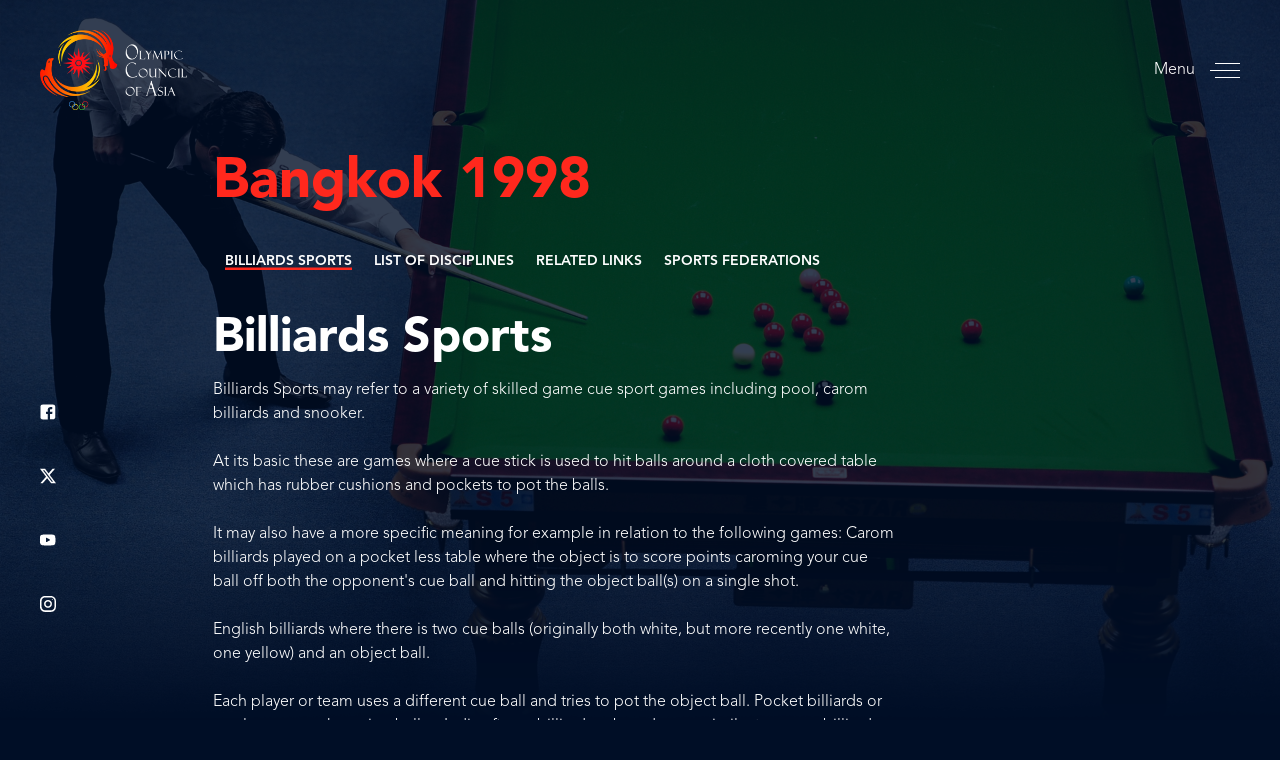

--- FILE ---
content_type: text/html; charset=utf-8
request_url: https://oca.asia/sports/info/95/93/
body_size: 5194
content:
<!DOCTYPE html>

<html lang="en">

<head>
  <meta charset="UTF-8">
  <meta name="viewport" content="width=device-width, initial-scale=1.0">
  <meta http-equiv="X-UA-Compatible" content="ie=edge">
  <meta name="theme-color" content="#000E26">
  <title>
    Billiards Sports
</title>
  <link rel="icon" type="image/png" href="/static/images/favicon-32x32.png" sizes="32x32">
  <link rel="icon" type="image/png" href="/static/images/favicon-96x96.png" sizes="96x96">
  <!-- Cookie Consent -->
  <link rel="stylesheet" href="https://cdn.jsdelivr.net/gh/orestbida/cookieconsent@v2.8.5/dist/cookieconsent.css" media="print" onload="this.media='all'">
  <link rel="stylesheet" href="/static/styles/commonStyle.3c6e55b65b1ecd25f398.css?3c6e55b65b1ecd25f398">
  
    <link rel="stylesheet" href="/static/styles/sportsStyle.3c6e55b65b1ecd25f398.css?3c6e55b65b1ecd25f398" />

</head>

<body class="body  block-scroll ">
  
  
<div
  class="social-networks__links left-fixed"
>
  <div
    class="social-network__link"
    data-aos="fade-right"
    
  >
    <a href="https://facebook.com/AsianGamesOCA/" target="_blank"
      ><svg
        width="17"
        height="18"
        viewBox="0 0 17 18"
        xmlns="http://www.w3.org/2000/svg"
      >
        <path
          d="M14.4 0.700012H2.2C1 0.700012 0 1.70001 0 2.90001V15.1C0 16.3 1 17.3 2.2 17.3H8.2V11.3H6.7C6.5 11.3 6.3 11.1 6.3 10.9V9.00001C6.3 8.80001 6.5 8.60001 6.7 8.60001H8.2V6.70001C8.2 4.50001 9.5 3.40001 11.4 3.40001H13C13.2 3.40001 13.4 3.60001 13.4 3.80001V5.40001C13.4 5.60001 13.2 5.80001 13 5.80001H12C11 5.80001 10.8 6.30001 10.8 7.00001V8.60001H13.1C13.3 8.60001 13.5 8.80001 13.5 9.00001L13.3 10.9C13.3 11.1 13.1 11.2 12.9 11.2H10.8V17.2H14.4C15.6 17.2 16.6 16.2 16.6 15V2.90001C16.6 1.70001 15.6 0.700012 14.4 0.700012Z"
        /></svg
    ></a>
  </div>
  <div
    class="social-network__link"
    data-aos="fade-right"
    data-aos-delay="100"
    
  >
    <a href="https://x.com/AsianGamesOCA/" target="_blank"
      ><svg xmlns="http://www.w3.org/2000/svg" width="16" height="16" fill="currentColor" viewBox="0 0 16 16">
        <path d="M12.6.75h2.454l-5.36 6.142L16 15.25h-4.937l-3.867-5.07-4.425 5.07H.316l5.733-6.57L0 .75h5.063l3.495 4.633L12.601.75Zm-.86 13.028h1.36L4.323 2.145H2.865z"></path>
      </svg></a>
  </div>
  <div
    class="social-network__link"
    data-aos="fade-right"
    data-aos-delay="200"
    
  >
    <a href="https://youtube.com/user/ocasianumber1" target="_blank"
      ><svg
        width="22"
        height="15"
        viewBox="0 0 22 15"
        xmlns="http://www.w3.org/2000/svg"
      >
        <path
          d="M20.2 1.3C19.4 0.4 18 0 15.3 0H5.5C2.9 0.1 1.4 0.5 0.7 1.4C-1.78814e-07 2.3 0 3.7 0 5.6V9.3C0 13 0.9 14.9 5.7 14.9H15.5C17.8 14.9 19.1 14.6 20 13.8C20.9 13 21.2 11.6 21.2 9.3V5.6C21.1 3.6 21 2.3 20.2 1.3ZM13.5 8L9.1 10.3C9 10.4 8.9 10.4 8.8 10.4C8.7 10.4 8.6 10.4 8.4 10.3C8.2 10.2 8.1 10 8.1 9.7V5.1C8.1 4.9 8.2 4.6 8.4 4.5C8.6 4.4 8.9 4.4 9.1 4.5L13.5 6.8C13.7 6.9 13.9 7.1 13.9 7.4C13.9 7.7 13.7 7.9 13.5 8Z"
        /></svg
    ></a>
  </div>
  <div
    class="social-network__link"
    data-aos="fade-right"
    data-aos-delay="300"
    
  >
    <a href="https://instagram.com/AsianGamesOCA/" target="_blank"
      ><svg
        width="19"
        height="19"
        viewBox="0 0 19 19"
        xmlns="http://www.w3.org/2000/svg"
      >
        <path
          d="M13 0H5.9C2.6 0 0 2.6 0 5.9V13C0 16.3 2.6 18.9 5.9 18.9H13C16.3 18.9 18.9 16.3 18.9 13V5.9C18.9 2.6 16.3 0 13 0ZM17.2 12.9C17.2 15.2 15.3 17 13.1 17H6C3.7 17 1.9 15.1 1.9 12.9V5.8C1.9 3.5 3.8 1.7 6 1.7H13.1C15.4 1.7 17.2 3.6 17.2 5.8V12.9Z"
        />
        <path
          d="M9.49999 4.70001C6.89999 4.70001 4.79999 6.80001 4.79999 9.40001C4.79999 12 6.89999 14.1 9.49999 14.1C12.1 14.1 14.2 12 14.2 9.40001C14.2 6.80001 12.1 4.70001 9.49999 4.70001ZM9.49999 12.3C7.89999 12.3 6.59999 11 6.59999 9.40001C6.59999 7.80001 7.89999 6.50001 9.49999 6.50001C11.1 6.50001 12.4 7.80001 12.4 9.40001C12.4 11 11.1 12.3 9.49999 12.3Z"
        />
        <path
          d="M14.6 4.90001C14.9314 4.90001 15.2 4.63138 15.2 4.30001C15.2 3.96864 14.9314 3.70001 14.6 3.70001C14.2686 3.70001 14 3.96864 14 4.30001C14 4.63138 14.2686 4.90001 14.6 4.90001Z"
        /></svg
    ></a>
  </div>
</div>

  <div class="navigation">
    <div class="navigation__backdrop"></div>
    <div class="navigation__close">
        <div class="nav-toggle nav-toggle--active">
            <div class="nav-toggle__icon">
                <span></span><span></span><span></span>
            </div>
        </div>
    </div>
    <div class="navigation__drawer">
        <div class="navigation__drawer-content">
            <div class="navigation__background"></div>
            <nav class="nav">
                <ul class="nav__list">
                    <li class="nav__item">
                        <a
                                class="nav__link"
                                href="/"
                                data-bg="/static/images/nav/bgs/home-nav-bg.jpg"
                        >Home</a
                        >
                    </li>
                    <li class="nav__item">
                        <a
                                class="nav__link"
                                href="/council/"
                                data-bg="/static/images/nav/bgs/oca-nav-bg.jpg"
                        >OCA</a
                        >
                    </li>
                    <li class="nav__item">
                        <a
                                class="nav__link"
                                href="/noc/"
                                data-bg="/static/images/nav/bgs/noc-nav-bg.jpg"
                        >NOC</a
                        >
                    </li>
                    <li class="nav__item">
                        <a
                                class="nav__link"
                                href="/pages/anti-doping/"
                                data-bg="/static/images/nav/bgs/noc-nav-bg.jpg"
                        >Anti-Doping</a
                        >
                    </li>
                    <li class="nav__item">
                        <a
                                class="nav__link"
                                href="/games/"
                                data-bg="/static/images/nav/bgs/games-nav-bg.jpg"
                        >Games</a
                        >
                    </li>
                    <li class="nav__item">
                        <a
                                class="nav__link"
                                href="/merit-awards/"
                                data-bg="/static/images/nav/bgs/meritawards-nav-bg.jpg"
                        >Merit Awards</a
                        >
                    </li>
                    <li class="nav__item">
                        <a
                                class="nav__link"
                                href="/olympic_games/"
                                data-bg="/static/images/nav/bgs/games-nav-bg.jpg"
                        >Olympic Games</a>
                    </li>
                    <li class="nav__item">
                        <a
                                class="nav__link"
                                href="/sports/"
                                data-bg="/static/images/nav/bgs/sports-nav-bg.jpg"
                        >Sports</a
                        >
                    </li>
                    <li class="nav__item">
                        <a
                                class="nav__link"
                                href="/news/"
                                data-bg="/static/images/nav/bgs/news-nav-bg.jpg"
                        >News</a
                        >
                    </li>
                    <li class="nav__item">
                        <a
                                class="nav__link"
                                href="/multimedia/"
                                data-bg="/static/images/nav/bgs/multimedia-nav-bg.jpg"
                        >Multimedia</a
                        >
                    </li>
                    <li class="nav__item">
                        <a
                                class="nav__link"
                                href="/calendar/"
                                data-bg="/static/images/nav/bgs/calendar-nav-bg.jpg"
                        >Calendar</a
                        >
                    </li>
                    <li class="nav__item">
                        <a
                                class="nav__link"
                                href="/contacts/"
                                data-bg="/static/images/nav/bgs/contacts-nav-bg.jpg"
                        >Contacts</a
                        >
                    </li>
                </ul>
                <div class="nav__footer">
                    
                    
<div
  class="social-networks__links inside-nav"
>
  <div
    class="social-network__link"
    
  >
    <a href="https://facebook.com/AsianGamesOCA/" target="_blank"
      ><svg
        width="17"
        height="18"
        viewBox="0 0 17 18"
        xmlns="http://www.w3.org/2000/svg"
      >
        <path
          d="M14.4 0.700012H2.2C1 0.700012 0 1.70001 0 2.90001V15.1C0 16.3 1 17.3 2.2 17.3H8.2V11.3H6.7C6.5 11.3 6.3 11.1 6.3 10.9V9.00001C6.3 8.80001 6.5 8.60001 6.7 8.60001H8.2V6.70001C8.2 4.50001 9.5 3.40001 11.4 3.40001H13C13.2 3.40001 13.4 3.60001 13.4 3.80001V5.40001C13.4 5.60001 13.2 5.80001 13 5.80001H12C11 5.80001 10.8 6.30001 10.8 7.00001V8.60001H13.1C13.3 8.60001 13.5 8.80001 13.5 9.00001L13.3 10.9C13.3 11.1 13.1 11.2 12.9 11.2H10.8V17.2H14.4C15.6 17.2 16.6 16.2 16.6 15V2.90001C16.6 1.70001 15.6 0.700012 14.4 0.700012Z"
        /></svg
    ></a>
  </div>
  <div
    class="social-network__link"
    
  >
    <a href="https://x.com/AsianGamesOCA/" target="_blank"
      ><svg xmlns="http://www.w3.org/2000/svg" width="16" height="16" fill="currentColor" viewBox="0 0 16 16">
        <path d="M12.6.75h2.454l-5.36 6.142L16 15.25h-4.937l-3.867-5.07-4.425 5.07H.316l5.733-6.57L0 .75h5.063l3.495 4.633L12.601.75Zm-.86 13.028h1.36L4.323 2.145H2.865z"></path>
      </svg></a>
  </div>
  <div
    class="social-network__link"
    
  >
    <a href="https://youtube.com/user/ocasianumber1" target="_blank"
      ><svg
        width="22"
        height="15"
        viewBox="0 0 22 15"
        xmlns="http://www.w3.org/2000/svg"
      >
        <path
          d="M20.2 1.3C19.4 0.4 18 0 15.3 0H5.5C2.9 0.1 1.4 0.5 0.7 1.4C-1.78814e-07 2.3 0 3.7 0 5.6V9.3C0 13 0.9 14.9 5.7 14.9H15.5C17.8 14.9 19.1 14.6 20 13.8C20.9 13 21.2 11.6 21.2 9.3V5.6C21.1 3.6 21 2.3 20.2 1.3ZM13.5 8L9.1 10.3C9 10.4 8.9 10.4 8.8 10.4C8.7 10.4 8.6 10.4 8.4 10.3C8.2 10.2 8.1 10 8.1 9.7V5.1C8.1 4.9 8.2 4.6 8.4 4.5C8.6 4.4 8.9 4.4 9.1 4.5L13.5 6.8C13.7 6.9 13.9 7.1 13.9 7.4C13.9 7.7 13.7 7.9 13.5 8Z"
        /></svg
    ></a>
  </div>
  <div
    class="social-network__link"
    
  >
    <a href="https://instagram.com/AsianGamesOCA/" target="_blank"
      ><svg
        width="19"
        height="19"
        viewBox="0 0 19 19"
        xmlns="http://www.w3.org/2000/svg"
      >
        <path
          d="M13 0H5.9C2.6 0 0 2.6 0 5.9V13C0 16.3 2.6 18.9 5.9 18.9H13C16.3 18.9 18.9 16.3 18.9 13V5.9C18.9 2.6 16.3 0 13 0ZM17.2 12.9C17.2 15.2 15.3 17 13.1 17H6C3.7 17 1.9 15.1 1.9 12.9V5.8C1.9 3.5 3.8 1.7 6 1.7H13.1C15.4 1.7 17.2 3.6 17.2 5.8V12.9Z"
        />
        <path
          d="M9.49999 4.70001C6.89999 4.70001 4.79999 6.80001 4.79999 9.40001C4.79999 12 6.89999 14.1 9.49999 14.1C12.1 14.1 14.2 12 14.2 9.40001C14.2 6.80001 12.1 4.70001 9.49999 4.70001ZM9.49999 12.3C7.89999 12.3 6.59999 11 6.59999 9.40001C6.59999 7.80001 7.89999 6.50001 9.49999 6.50001C11.1 6.50001 12.4 7.80001 12.4 9.40001C12.4 11 11.1 12.3 9.49999 12.3Z"
        />
        <path
          d="M14.6 4.90001C14.9314 4.90001 15.2 4.63138 15.2 4.30001C15.2 3.96864 14.9314 3.70001 14.6 3.70001C14.2686 3.70001 14 3.96864 14 4.30001C14 4.63138 14.2686 4.90001 14.6 4.90001Z"
        /></svg
    ></a>
  </div>
</div>

                    <div class="nav__footer-content">
                        <div class="nav__footer-left">
                            <div class="copyright-text">
                                Olympic Council of Asia © OCA 2026 <span>- </span>All
                                rights reserved
                                <span>&nbsp;</span>
                            </div>
                        </div>
                    </div>
                </div>
            </nav>
        </div>
    </div>
</div>
  <div id="wrapper">
    <header class="header">
  <div class="header__logo-container">
    <a class="header__logo" href="/">
      <img src="/static/images/oca-logo.png" alt="oca-logo.png" />
    </a>
    
    
  </div>
  <div class="nav-toggle">
    <div class="nav-toggle__text">Menu</div>
    <div class="nav-toggle__icon"><span></span><span></span><span></span></div>
  </div>
</header>
    <main>
      
    
<div class="content-top" style="background-image: url(/media/sports/images/001_Yr3OkdL.jpg)"></div>


    <div class="content">
        <div class="loader__wrap">
  <div class="loader__content">
    <img
      class="loader__bg-img"
      src="/static/images/loader-img-1.png"
      alt="loader-img-1.png"
    />
    <div class="loader__center">
      <img
        src="/static/images/loader-img-2.png"
        alt="loader-img-2.png"
      />
    </div>
  </div>
</div>
        <section>
            <h1 class="section-title">Bangkok 1998</h1>
            <div class="sports-content-wrapper">
                <div class="tabs">
                    <div class="tabs__header">
                        <div class="tab__toggles-list">
                            <div class="tab__toggle" data-filter=".about">
                                Billiards Sports
                            </div>
                            <div class="tab__toggle" data-filter=".disciplines">
                                List of Disciplines
                            </div>
                            <div class="tab__toggle" data-filter=".links">Related Links</div>
                            <div class="tab__toggle" data-filter=".federations">
                                Sports Federations
                            </div>
                        </div>
                    </div>
                    <div class="tabs__body">
                        <div class="tab__content about mix">
                            
                            <h2 class="sports__title football__title--mobile">
                                Billiards Sports
                            </h2>
                            <div class="about__content-wrap">
                                <h2 class="sports__title football__title">Billiards Sports</h2>
                                <div class="tab__content-description">
                                    <p>Billiards Sports may refer to a variety of skilled game cue sport games including pool, carom billiards and snooker. <br /><br />At its basic these are games where a cue stick is used to hit balls around a cloth covered table which has rubber cushions and pockets to pot the balls. <br /><br />It may also have a more specific meaning for example in relation to the following games: Carom billiards played on a pocket less table where the object is to score points caroming your cue ball off both the opponent's cue ball and hitting the object ball(s) on a single shot. <br /><br />English billiards where there is two cue balls (originally both white, but more recently one white, one yellow) and an object ball. <br /><br />Each player or team uses a different cue ball and tries to pot the object ball. Pocket billiards or pool games such as nine-ball or Indian finger billiards, a board game similar to carom billiards. <br /><br />Billiards and cue sports were incorporated into the Asian Games in 1998.</p>
                                </div>
                            </div>
                        </div>
                        <div class="tab__content disciplines mix">
                            <h2 class="sports__title desktop-hidden">List of disciplines</h2>
                            <ul class="disciplines__list">
                                
                                    <li
                                            class="disciplines__list-item "
                                            data-filter=".id-98"
                                    >
                                        Billiards Sports
                                    </li>
                                
                            </ul>
                            <div class="disciplines__item-container">
                                
                                    <div class="disciplines__item-content id-98">
                                        <p>The game of billiards has an exceptionally rich history, evolving from a lawn game quite similar to what is known as croquet today, and dating as far back as the 1300s. Over the centuries it developed from a popular pastime into three highly competitive disciplines: carom, pool and snooker. Billiard sports are played in approximately 150 countries spanning the five continents. The number of registered players is estimated at well over 100 million. All disciplines are enjoyed by a global television audiences made up of male and female, young and old viewers. Billiard sports made their debut in The World Games 2001 Akita. The World Games 2009 Kaohsiung feature billiard sports for the third consecutive time. And record crowds could turn out once more to watch the world's best players in action. Pool, in particular, enjoys enormous popularity in Taiwan.</p>
                                        
                                            <h2 class="disciplines__item-title">List of events</h2>
                                            <ul class="disciplines__item-events-list">
                                                
                                                    <li class="disciplines__item-events-list-item">
                                                        <h2>men</h2>
                                                        <ol>
                                                            
                                                                <li>
                                                                    <p>ENGLISH BILLIARDS SINGLES</p>
                                                                </li>
                                                            
                                                                <li>
                                                                    <p>SNOOKER SINGLES</p>
                                                                </li>
                                                            
                                                                <li>
                                                                    <p>SNOOKER TEAM</p>
                                                                </li>
                                                            
                                                                <li>
                                                                    <p>8 BALL POOL SINGLES</p>
                                                                </li>
                                                            
                                                                <li>
                                                                    <p>9 BALL POOL SINGLES</p>
                                                                </li>
                                                            
                                                                <li>
                                                                    <p>CAROM 3 CUSHION SINGLES</p>
                                                                </li>
                                                            
                                                                <li>
                                                                    <p>CAROM 1 CUSHION SINGLES</p>
                                                                </li>
                                                            
                                                                <li>
                                                                    <p>SNOOKER 6 BALL SINGLES</p>
                                                                </li>
                                                            
                                                                <li>
                                                                    <p>SNOOKER 15 BALL SINGLES</p>
                                                                </li>
                                                            
                                                                <li>
                                                                    <p>ENGLISH BILLIARDS DOUBLES</p>
                                                                </li>
                                                            
                                                                <li>
                                                                    <p>9 BALL POOL DOUBLES</p>
                                                                </li>
                                                            
                                                                <li>
                                                                    <p>SNOOKER DOUBLES</p>
                                                                </li>
                                                            
                                                                <li>
                                                                    <p>ENGLISH BILLIARDS SINGLES 500 POINTS</p>
                                                                </li>
                                                            
                                                                <li>
                                                                    <p>ENGLISH BILLIARDS TEAM</p>
                                                                </li>
                                                            
                                                                <li>
                                                                    <p>9 BALL POOL SCOTCH DOUBLES</p>
                                                                </li>
                                                            
                                                                <li>
                                                                    <p>RUSSIAN PYRAMID FREESTYLE SINGLES</p>
                                                                </li>
                                                            
                                                                <li>
                                                                    <p>RUSSIAN PYRAMID COMBINED STYLE SINGLES</p>
                                                                </li>
                                                            
                                                                <li>
                                                                    <p>RUSSIAN PYRAMID DYNAMIC STYLE SINGLES</p>
                                                                </li>
                                                            
                                                                <li>
                                                                    <p>3 CUSHION SINGLES</p>
                                                                </li>
                                                            
                                                        </ol>
                                                    </li>
                                                
                                                    <li class="disciplines__item-events-list-item">
                                                        <h2>women</h2>
                                                        <ol>
                                                            
                                                                <li>
                                                                    <p>SNOOKER SINGLES</p>
                                                                </li>
                                                            
                                                                <li>
                                                                    <p>SNOOKER TEAM</p>
                                                                </li>
                                                            
                                                                <li>
                                                                    <p>8 BALL POOL SINGLES</p>
                                                                </li>
                                                            
                                                                <li>
                                                                    <p>9 BALL POOL SINGLES</p>
                                                                </li>
                                                            
                                                                <li>
                                                                    <p>SNOOKER 6 BALL SINGLES</p>
                                                                </li>
                                                            
                                                                <li>
                                                                    <p>10 BALL POOL SINGLES</p>
                                                                </li>
                                                            
                                                        </ol>
                                                    </li>
                                                
                                            </ul>
                                        
                                        
                                        
                                    </div>
                                
                            </div>
                        </div>
                        <div class="tab__content links mix">
                            <h2 class="sports__title links-title">Related links</h2>
                            
                                <div class="link__item">
                                    <h2 class="link__title">
                                        <a href="/council/committees/7-sports-committee.html">
                                            Sports Committee
                                        </a>
                                    </h2>
                                    <div class="link__description">
                                        <p>The Sports Committee consist of one Chairman and a minimum of five members. The Chairman, nominated by his NOC, will be elected by the GA, while the Members preferably representing the 5 zones of t...</p>
                                    </div>
                                </div>
                            
                                <div class="link__item">
                                    <h2 class="link__title">
                                        <a href="/council/committees/12-sports-and-environment-committee.html">
                                            Sports and Environment Committee
                                        </a>
                                    </h2>
                                    <div class="link__description">
                                        <p>The Sports and Environment Committee consist of One Chairman and Five Members. The Chairman, nominated by his NOC, will be elected by the GA, while the Members preferably representing the 5 zones o...</p>
                                    </div>
                                </div>
                            
                                <div class="link__item">
                                    <h2 class="link__title">
                                        <a href="/council/committees/11-sports-for-all-committee.html">
                                            Sports for All Committee
                                        </a>
                                    </h2>
                                    <div class="link__description">
                                        <p>The Sports for All Committee shall consist of One Chairman and Five Members. The Chairman, nominated by his NOC, will be elected by the GA, while the Members preferably representing the 5 zones of ...</p>
                                    </div>
                                </div>
                            
                        </div>
                        <div class="tab__content federations mix">
                            <h2 class="sports__title federation-title">Sports Federations</h2>
                            <ul class="federation-list">
                                
                                    <li>
                                        <a href="/sports/federations/91-asian-confederation-of-billiards-sports.html">
                                            <img
                                                    src="
                                                    
                                                        /media/cache/22/2b/222bc3d79e1471063bc402d98c50b503.png
                                                    "
                                                    alt="Asian Confederation of Billiards Sports (ACBS)"
                                            />
                                        </a>
                                        <div>
                                            <h3 class="federation__title">
                                                <a href="/sports/federations/91-asian-confederation-of-billiards-sports.html">
                                                    Asian Federation
                                                </a>
                                            </h3>
                                            <div class="federation__excerpt">
                                                <p>Asian Confederation of Billiards Sports</p>
                                            </div>
                                        </div>
                                    </li>
                                
                                    <li>
                                        <a href="/sports/federations/124-world-confederation-of-billiards-sports.html">
                                            <img
                                                    src="
                                                    
                                                        /media/cache/43/70/4370711ce64c894db2f569ea2f87e602.png
                                                    "
                                                    alt="World Confederation of Billiards Sports (WCBS)"
                                            />
                                        </a>
                                        <div>
                                            <h3 class="federation__title">
                                                <a href="/sports/federations/124-world-confederation-of-billiards-sports.html">
                                                    International Federation
                                                </a>
                                            </h3>
                                            <div class="federation__excerpt">
                                                <p>World Confederation of Billiards Sports</p>
                                            </div>
                                        </div>
                                    </li>
                                
                            </ul>
                        </div>
                    </div>
                </div>

                
                <div class="sport-list__wrapper">
                    <div class="sports-list">
                        
                    </div>
                </div>

                <div class="sports-list-mobile__container">
                    <div class="sports-list-mobile__tooltip"></div>
                    <div class="sports-list-mobile">
                        
                    </div>
                </div>
            </div>
        </section>
    </div>

    </main>
  </div>
  <script defer src="/static/js/common.3c6e55b65b1ecd25f398.js"></script>
  
    <script src="/static/js/sports.3c6e55b65b1ecd25f398.js?3c6e55b65b1ecd25f398"></script>


  <script src="https://www.gstatic.com/firebasejs/7.4.0/firebase-app.js"></script>
    <script>
      // Your web app's Firebase configuration
      var firebaseConfig = {
        apiKey: "AIzaSyBJJ0Zt9gA7g5xNFLeSHDdJXkEmCCMhq1s",
        authDomain: "oca-internal.firebaseapp.com",
        databaseURL: "https://oca-internal.firebaseio.com",
        projectId: "oca-internal",
        storageBucket: "oca-internal.appspot.com",
        messagingSenderId: "406642648730",
        appId: "1:406642648730:web:dc59f3d771b8db38c2a123"
      };
      // Initialize Firebase
      firebase.initializeApp(firebaseConfig);
  </script>
</body>

</html>

--- FILE ---
content_type: text/css
request_url: https://oca.asia/static/styles/sportsStyle.3c6e55b65b1ecd25f398.css?3c6e55b65b1ecd25f398
body_size: 8558
content:
@charset "UTF-8";.splide__container{box-sizing:border-box;position:relative}.splide__list{backface-visibility:hidden;display:-ms-flexbox;display:flex;height:100%;margin:0!important;padding:0!important}.splide.is-initialized:not(.is-active) .splide__list{display:block}.splide__pagination{-ms-flex-align:center;align-items:center;display:-ms-flexbox;display:flex;-ms-flex-wrap:wrap;flex-wrap:wrap;-ms-flex-pack:center;justify-content:center;margin:0;pointer-events:none}.splide__pagination li{display:inline-block;line-height:1;list-style-type:none;margin:0;pointer-events:auto}.splide:not(.is-overflow) .splide__pagination{display:none}.splide__progress__bar{width:0}.splide{position:relative;visibility:hidden}.splide.is-initialized,.splide.is-rendered{visibility:visible}.splide__slide{backface-visibility:hidden;box-sizing:border-box;-ms-flex-negative:0;flex-shrink:0;list-style-type:none!important;margin:0;position:relative}.splide__slide img{vertical-align:bottom}.splide__spinner{animation:splide-loading 1s linear infinite;border:2px solid #999;border-left-color:transparent;border-radius:50%;bottom:0;contain:strict;display:inline-block;height:20px;left:0;margin:auto;position:absolute;right:0;top:0;width:20px}.splide__sr{clip:rect(0 0 0 0);border:0;height:1px;margin:-1px;overflow:hidden;padding:0;position:absolute;width:1px}.splide__toggle.is-active .splide__toggle__play,.splide__toggle__pause{display:none}.splide__toggle.is-active .splide__toggle__pause{display:inline}.splide__track{overflow:hidden;position:relative;z-index:0}@keyframes splide-loading{0%{transform:rotate(0)}to{transform:rotate(1turn)}}.splide__track--draggable{-webkit-touch-callout:none;-webkit-user-select:none;-ms-user-select:none;user-select:none}.splide__track--fade>.splide__list>.splide__slide{margin:0!important;opacity:0;z-index:0}.splide__track--fade>.splide__list>.splide__slide.is-active{opacity:1;z-index:1}.splide--rtl{direction:rtl}.splide__track--ttb>.splide__list{display:block}.splide__arrow{-ms-flex-align:center;align-items:center;background:#ccc;border:0;border-radius:50%;cursor:pointer;display:-ms-flexbox;display:flex;height:2em;-ms-flex-pack:center;justify-content:center;opacity:.7;padding:0;position:absolute;top:50%;transform:translateY(-50%);width:2em;z-index:1}.splide__arrow svg{fill:#000;height:1.2em;width:1.2em}.splide__arrow:hover:not(:disabled){opacity:.9}.splide__arrow:disabled{opacity:.3}.splide__arrow:focus-visible{outline:3px solid #0bf;outline-offset:3px}.splide__arrow--prev{left:1em}.splide__arrow--prev svg{transform:scaleX(-1)}.splide__arrow--next{right:1em}.splide.is-focus-in .splide__arrow:focus{outline:3px solid #0bf;outline-offset:3px}.splide__pagination{bottom:.5em;left:0;padding:0 1em;position:absolute;right:0;z-index:1}.splide__pagination__page{background:#ccc;border:0;border-radius:50%;display:inline-block;height:8px;margin:3px;opacity:.7;padding:0;position:relative;transition:transform .2s linear;width:8px}.splide__pagination__page.is-active{background:#fff;transform:scale(1.4);z-index:1}.splide__pagination__page:hover{cursor:pointer;opacity:.9}.splide__pagination__page:focus-visible{outline:3px solid #0bf;outline-offset:3px}.splide.is-focus-in .splide__pagination__page:focus{outline:3px solid #0bf;outline-offset:3px}.splide__progress__bar{background:#ccc;height:3px}.splide__slide{-webkit-tap-highlight-color:rgba(0,0,0,0)}.splide__slide:focus{outline:0}@supports(outline-offset:-3px){.splide__slide:focus-visible{outline:3px solid #0bf;outline-offset:-3px}}@media screen and (-ms-high-contrast:none){.splide__slide:focus-visible{border:3px solid #0bf}}@supports(outline-offset:-3px){.splide.is-focus-in .splide__slide:focus{outline:3px solid #0bf;outline-offset:-3px}}@media screen and (-ms-high-contrast:none){.splide.is-focus-in .splide__slide:focus{border:3px solid #0bf}.splide.is-focus-in .splide__track>.splide__list>.splide__slide:focus{border-color:#0bf}}.splide__toggle{cursor:pointer}.splide__toggle:focus-visible{outline:3px solid #0bf;outline-offset:3px}.splide.is-focus-in .splide__toggle:focus{outline:3px solid #0bf;outline-offset:3px}.splide__track--nav>.splide__list>.splide__slide{border:3px solid transparent;cursor:pointer}.splide__track--nav>.splide__list>.splide__slide.is-active{border:3px solid #000}.splide__arrows--rtl .splide__arrow--prev{left:auto;right:1em}.splide__arrows--rtl .splide__arrow--prev svg{transform:scaleX(1)}.splide__arrows--rtl .splide__arrow--next{left:1em;right:auto}.splide__arrows--rtl .splide__arrow--next svg{transform:scaleX(-1)}.splide__arrows--ttb .splide__arrow{left:50%;transform:translate(-50%)}.splide__arrows--ttb .splide__arrow--prev{top:1em}.splide__arrows--ttb .splide__arrow--prev svg{transform:rotate(-90deg)}.splide__arrows--ttb .splide__arrow--next{bottom:1em;top:auto}.splide__arrows--ttb .splide__arrow--next svg{transform:rotate(90deg)}.splide__pagination--ttb{bottom:0;display:-ms-flexbox;display:flex;-ms-flex-direction:column;flex-direction:column;left:auto;padding:1em 0;right:.5em;top:0}
/*!
 * OverlayScrollbars
 * https://github.com/KingSora/OverlayScrollbars
 *
 * Version: 1.9.1
 *
 * Copyright KingSora | Rene Haas.
 * https://github.com/KingSora
 *
 * Released under the MIT license.
 * Date: 03.08.2019
 */html.os-html,html.os-html>.os-host{display:block;overflow:hidden;box-sizing:border-box;height:100%!important;width:100%!important;min-width:100%!important;min-height:100%!important;margin:0!important;position:absolute!important}html.os-html>.os-host>.os-padding{position:absolute}body.os-dragging,body.os-dragging *{cursor:default}.os-host,.os-host-textarea{position:relative;overflow:visible!important;-webkit-box-orient:vertical;-webkit-box-direction:normal;-ms-flex-direction:column;flex-direction:column;-ms-flex-wrap:nowrap;flex-wrap:nowrap;-webkit-box-pack:start;-ms-flex-pack:start;justify-content:flex-start;-ms-flex-line-pack:start;align-content:flex-start;-webkit-box-align:start;-ms-flex-align:start;-ms-grid-row-align:flex-start;align-items:flex-start}.os-host-flexbox{overflow:hidden!important;display:-webkit-box;display:-ms-flexbox;display:flex}.os-host-flexbox>.os-size-auto-observer{height:inherit!important}.os-host-flexbox>.os-content-glue{-webkit-box-flex:1;-ms-flex-positive:1;flex-grow:1;-ms-flex-negative:0;flex-shrink:0}.os-host-flexbox>.os-content-glue,.os-host-flexbox>.os-size-auto-observer{min-height:0;min-width:0;-webkit-box-flex:0;-ms-flex-positive:0;flex-grow:0;-ms-flex-negative:1;flex-shrink:1;-ms-flex-preferred-size:auto;flex-basis:auto}#os-dummy-scrollbar-size{position:fixed;opacity:0;-ms-filter:"progid:DXImageTransform.Microsoft.Alpha(Opacity=0)";visibility:hidden;overflow:scroll;height:500px;width:500px}#os-dummy-scrollbar-size>div{width:200%;height:200%;margin:10px 0}#os-dummy-scrollbar-size,.os-viewport{-ms-overflow-style:scrollbar!important}.os-viewport-native-scrollbars-invisible#os-dummy-scrollbar-size,.os-viewport-native-scrollbars-invisible.os-viewport{scrollbar-width:none!important}.os-viewport-native-scrollbars-invisible#os-dummy-scrollbar-size::-webkit-scrollbar,.os-viewport-native-scrollbars-invisible#os-dummy-scrollbar-size::-webkit-scrollbar-corner,.os-viewport-native-scrollbars-invisible.os-viewport::-webkit-scrollbar,.os-viewport-native-scrollbars-invisible.os-viewport::-webkit-scrollbar-corner{display:none!important;width:0!important;height:0!important;visibility:hidden!important;background:transparent!important}.os-content-glue{box-sizing:inherit;max-height:100%;max-width:100%;width:100%;pointer-events:none}.os-padding{box-sizing:inherit;direction:inherit;position:absolute;overflow:visible;padding:0;margin:0;left:0;top:0;bottom:0;right:0;width:auto!important;height:auto!important;z-index:1}.os-host-overflow>.os-padding{overflow:hidden}.os-viewport{direction:inherit!important;box-sizing:inherit!important;resize:none!important;outline:none!important;position:absolute;overflow:hidden;top:0;left:0;bottom:0;right:0;padding:0;margin:0;-webkit-overflow-scrolling:touch}.os-content-arrange{position:absolute;z-index:-1;min-height:1px;min-width:1px;pointer-events:none}.os-content{direction:inherit;box-sizing:border-box!important;position:relative;display:block;height:100%;width:100%;visibility:visible}.os-content:after,.os-content:before{content:"";display:table;width:0;height:0;line-height:0;font-size:0}.os-content>.os-textarea{box-sizing:border-box!important;direction:inherit!important;background:transparent!important;outline:0 none transparent!important;overflow:hidden!important;position:absolute!important;display:block!important;top:0!important;left:0!important;margin:0!important;border-radius:0!important;float:none!important;-webkit-filter:none!important;filter:none!important;border:none!important;resize:none!important;-webkit-transform:none!important;transform:none!important;max-width:none!important;max-height:none!important;box-shadow:none!important;-webkit-perspective:none!important;perspective:none!important;opacity:1!important;z-index:1!important;clip:auto!important;vertical-align:baseline!important;padding:0}.os-host-rtl>.os-padding>.os-viewport>.os-content>.os-textarea{right:0!important}.os-content>.os-textarea-cover{z-index:-1;pointer-events:none}.os-content>.os-textarea[wrap=off]{white-space:pre!important;margin:0!important}.os-text-inherit{font-family:inherit;font-size:inherit;font-weight:inherit;font-style:inherit;font-variant:inherit;text-transform:inherit;text-decoration:inherit;text-indent:inherit;text-align:inherit;text-shadow:inherit;text-overflow:inherit;letter-spacing:inherit;word-spacing:inherit;line-height:inherit;unicode-bidi:inherit;direction:inherit;color:inherit;cursor:text}.os-resize-observer,.os-resize-observer-host{box-sizing:inherit;display:block;opacity:0;position:absolute;top:0;left:0;height:100%;width:100%;overflow:hidden;pointer-events:none;z-index:-1}.os-resize-observer-host{padding:inherit;border:inherit;border-color:transparent;border-style:solid;box-sizing:border-box}.os-resize-observer-host:after{content:""}.os-resize-observer-host:after,.os-resize-observer-host>.os-resize-observer{height:200%;width:200%;padding:inherit;border:inherit;margin:0;display:block;box-sizing:content-box}.os-resize-observer.observed,object.os-resize-observer{box-sizing:border-box!important}.os-size-auto-observer{box-sizing:inherit!important;height:100%;width:inherit;max-width:1px;position:relative;float:left;max-height:1px;overflow:hidden;z-index:-1;padding:0;margin:0;pointer-events:none;-webkit-box-flex:inherit;-ms-flex-positive:inherit;flex-grow:inherit;-ms-flex-negative:0;flex-shrink:0;-ms-flex-preferred-size:0;flex-basis:0}.os-size-auto-observer>.os-resize-observer{width:1000%;height:1000%;min-height:1px;min-width:1px}.os-resize-observer-item{right:0;bottom:0;overflow:hidden;z-index:-1;opacity:0;direction:ltr!important}.os-resize-observer-item,.os-resize-observer-item-final{position:absolute;top:0;left:0;-webkit-box-flex:0!important;-ms-flex:none!important;flex:none!important}.os-resize-observer-item-final{-webkit-transition:none!important;transition:none!important}.os-resize-observer{-webkit-animation-duration:1ms;animation-duration:1ms;-webkit-animation-name:hs-resize-observer-dummy-animation;animation-name:hs-resize-observer-dummy-animation}.os-host-transition>.os-scrollbar,.os-host-transition>.os-scrollbar-corner{-webkit-transition:opacity .3s,visibility .3s,top .3s,right .3s,bottom .3s,left .3s;transition:opacity .3s,visibility .3s,top .3s,right .3s,bottom .3s,left .3s}html.os-html>.os-host>.os-scrollbar{position:absolute;z-index:999999}.os-scrollbar,.os-scrollbar-corner{position:absolute;opacity:1;-ms-filter:"progid:DXImageTransform.Microsoft.Alpha(Opacity=100)";z-index:1}.os-scrollbar-corner{bottom:0;right:0}.os-scrollbar{pointer-events:none}.os-scrollbar-track{position:relative;padding:0!important;border:none!important}.os-scrollbar-handle,.os-scrollbar-track{pointer-events:auto;height:100%;width:100%}.os-scrollbar-handle{position:absolute}.os-scrollbar-handle-off,.os-scrollbar-track-off{pointer-events:none}.os-scrollbar.os-scrollbar-unusable,.os-scrollbar.os-scrollbar-unusable *{pointer-events:none!important}.os-scrollbar.os-scrollbar-unusable .os-scrollbar-handle{opacity:0!important}.os-scrollbar-horizontal{bottom:0;left:0}.os-scrollbar-vertical{top:0;right:0}.os-host-rtl>.os-scrollbar-horizontal{right:0}.os-host-rtl>.os-scrollbar-vertical{right:auto;left:0}.os-host-rtl>.os-scrollbar-corner{right:auto;left:0}.os-host-resize-disabled.os-host-scrollbar-horizontal-hidden>.os-scrollbar-corner,.os-host-resize-disabled.os-host-scrollbar-vertical-hidden>.os-scrollbar-corner,.os-host-scrollbar-horizontal-hidden>.os-scrollbar-horizontal,.os-host-scrollbar-vertical-hidden>.os-scrollbar-vertical,.os-padding+.os-scrollbar-corner,.os-scrollbar-auto-hidden,.os-scrollbar-horizontal+.os-scrollbar-vertical.os-scrollbar-auto-hidden+.os-scrollbar-corner,.os-scrollbar-horizontal.os-scrollbar-auto-hidden+.os-scrollbar-vertical+.os-scrollbar-corner,.os-scrollbar-horizontal.os-scrollbar-auto-hidden+.os-scrollbar-vertical.os-scrollbar-auto-hidden+.os-scrollbar-corner{opacity:0;visibility:hidden;pointer-events:none}.os-scrollbar-corner-resize-both{cursor:nwse-resize}.os-host-rtl>.os-scrollbar-corner-resize-both{cursor:nesw-resize}.os-scrollbar-corner-resize-horizontal{cursor:ew-resize}.os-scrollbar-corner-resize-vertical{cursor:ns-resize}.os-dragging .os-scrollbar-corner.os-scrollbar-corner-resize{cursor:default}.os-host-resize-disabled.os-host-scrollbar-horizontal-hidden>.os-scrollbar-vertical{top:0;bottom:0}.os-host-resize-disabled.os-host-scrollbar-vertical-hidden>.os-scrollbar-horizontal,.os-host-rtl.os-host-resize-disabled.os-host-scrollbar-vertical-hidden>.os-scrollbar-horizontal{right:0;left:0}.os-scrollbar-corner.os-scrollbar-corner-resize,.os-scrollbar:hover{opacity:1!important;visibility:visible!important}.os-scrollbar-corner.os-scrollbar-corner-resize{background-image:url([data-uri]);background-repeat:no-repeat;background-position:100% 100%;pointer-events:auto!important}.os-host-rtl>.os-scrollbar-corner.os-scrollbar-corner-resize{-webkit-transform:scaleX(-1);transform:scaleX(-1)}.os-host-overflow{overflow:hidden!important}@-webkit-keyframes hs-resize-observer-dummy-animation{0%{z-index:0}to{z-index:-1}}@keyframes hs-resize-observer-dummy-animation{0%{z-index:0}to{z-index:-1}}.os-theme-none>.os-scrollbar-corner,.os-theme-none>.os-scrollbar-horizontal,.os-theme-none>.os-scrollbar-vertical{display:none!important}.os-theme-none>.os-scrollbar-corner-resize{display:block!important;min-width:10px;min-height:10px}.os-theme-dark>.os-scrollbar-horizontal,.os-theme-light>.os-scrollbar-horizontal{right:10px;height:10px}.os-theme-dark>.os-scrollbar-vertical,.os-theme-light>.os-scrollbar-vertical{bottom:10px;width:10px}.os-theme-dark.os-host-rtl>.os-scrollbar-horizontal,.os-theme-light.os-host-rtl>.os-scrollbar-horizontal{left:10px;right:0}.os-theme-dark>.os-scrollbar-corner,.os-theme-light>.os-scrollbar-corner{height:10px;width:10px}.os-theme-dark>.os-scrollbar-corner,.os-theme-light>.os-scrollbar-corner{background-color:transparent}.os-theme-dark>.os-scrollbar,.os-theme-light>.os-scrollbar{padding:2px;box-sizing:border-box;background:transparent}.os-theme-dark>.os-scrollbar.os-scrollbar-unusable,.os-theme-light>.os-scrollbar.os-scrollbar-unusable{background:transparent}.os-theme-dark>.os-scrollbar>.os-scrollbar-track,.os-theme-light>.os-scrollbar>.os-scrollbar-track{background:transparent}.os-theme-dark>.os-scrollbar-horizontal>.os-scrollbar-track>.os-scrollbar-handle,.os-theme-light>.os-scrollbar-horizontal>.os-scrollbar-track>.os-scrollbar-handle{min-width:30px}.os-theme-dark>.os-scrollbar-vertical>.os-scrollbar-track>.os-scrollbar-handle,.os-theme-light>.os-scrollbar-vertical>.os-scrollbar-track>.os-scrollbar-handle{min-height:30px}.os-theme-dark.os-host-transition>.os-scrollbar>.os-scrollbar-track>.os-scrollbar-handle,.os-theme-light.os-host-transition>.os-scrollbar>.os-scrollbar-track>.os-scrollbar-handle{-webkit-transition:background-color .3s;transition:background-color .3s}.os-theme-dark>.os-scrollbar>.os-scrollbar-track,.os-theme-dark>.os-scrollbar>.os-scrollbar-track>.os-scrollbar-handle,.os-theme-light>.os-scrollbar>.os-scrollbar-track,.os-theme-light>.os-scrollbar>.os-scrollbar-track>.os-scrollbar-handle{border-radius:10px}.os-theme-dark>.os-scrollbar>.os-scrollbar-track>.os-scrollbar-handle{background:rgba(0,0,0,.4)}.os-theme-light>.os-scrollbar>.os-scrollbar-track>.os-scrollbar-handle{background:hsla(0,0%,100%,.4)}.os-theme-dark>.os-scrollbar:hover>.os-scrollbar-track>.os-scrollbar-handle{background:rgba(0,0,0,.55)}.os-theme-light>.os-scrollbar:hover>.os-scrollbar-track>.os-scrollbar-handle{background:hsla(0,0%,100%,.55)}.os-theme-dark>.os-scrollbar>.os-scrollbar-track>.os-scrollbar-handle.active{background:rgba(0,0,0,.7)}.os-theme-light>.os-scrollbar>.os-scrollbar-track>.os-scrollbar-handle.active{background:hsla(0,0%,100%,.7)}.os-theme-dark>.os-scrollbar-horizontal .os-scrollbar-handle:before,.os-theme-dark>.os-scrollbar-vertical .os-scrollbar-handle:before,.os-theme-light>.os-scrollbar-horizontal .os-scrollbar-handle:before,.os-theme-light>.os-scrollbar-vertical .os-scrollbar-handle:before{content:"";position:absolute;left:0;right:0;top:0;bottom:0;display:block}.os-theme-dark.os-host-scrollbar-horizontal-hidden>.os-scrollbar-horizontal .os-scrollbar-handle:before,.os-theme-dark.os-host-scrollbar-vertical-hidden>.os-scrollbar-vertical .os-scrollbar-handle:before,.os-theme-light.os-host-scrollbar-horizontal-hidden>.os-scrollbar-horizontal .os-scrollbar-handle:before,.os-theme-light.os-host-scrollbar-vertical-hidden>.os-scrollbar-vertical .os-scrollbar-handle:before{display:none}.os-theme-dark>.os-scrollbar-horizontal .os-scrollbar-handle:before,.os-theme-light>.os-scrollbar-horizontal .os-scrollbar-handle:before{top:-6px;bottom:-2px}.os-theme-dark>.os-scrollbar-vertical .os-scrollbar-handle:before,.os-theme-light>.os-scrollbar-vertical .os-scrollbar-handle:before{left:-6px;right:-2px}.os-host-rtl.os-theme-dark>.os-scrollbar-vertical .os-scrollbar-handle:before,.os-host-rtl.os-theme-light>.os-scrollbar-vertical .os-scrollbar-handle:before{right:-6px;left:-2px}.basicLightbox{position:fixed;display:-webkit-box;display:-ms-flexbox;display:flex;-webkit-box-pack:center;-ms-flex-pack:center;justify-content:center;-webkit-box-align:center;-ms-flex-align:center;align-items:center;top:0;left:0;width:100%;height:100vh;background:rgba(0,0,0,.8);opacity:.01;-webkit-transition:opacity .4s ease;transition:opacity .4s ease;z-index:1000;will-change:opacity}.basicLightbox--visible{opacity:1}.basicLightbox__placeholder{max-width:100%;-webkit-transform:scale(.9);transform:scale(.9);-webkit-transition:-webkit-transform .4s ease;transition:-webkit-transform .4s ease;transition:transform .4s ease;transition:transform .4s ease,-webkit-transform .4s ease;z-index:1;will-change:transform}.basicLightbox__placeholder>iframe:first-child:last-child,.basicLightbox__placeholder>img:first-child:last-child,.basicLightbox__placeholder>video:first-child:last-child{display:block;position:absolute;top:0;right:0;bottom:0;left:0;margin:auto;max-width:95%;max-height:95%}.basicLightbox__placeholder>iframe:first-child:last-child,.basicLightbox__placeholder>video:first-child:last-child{pointer-events:auto}.basicLightbox__placeholder>img:first-child:last-child,.basicLightbox__placeholder>video:first-child:last-child{width:auto;height:auto}.basicLightbox--iframe .basicLightbox__placeholder,.basicLightbox--img .basicLightbox__placeholder,.basicLightbox--video .basicLightbox__placeholder{width:100%;height:100%;pointer-events:none}.basicLightbox--visible .basicLightbox__placeholder{-webkit-transform:scale(1);transform:scale(1)}.splide.photo-slider .splide__arrow{-webkit-transform:none;transform:none;top:calc(100% + 4px);width:2.375rem;height:2.375rem;background:#324868}.splide.photo-slider .splide__arrow--prev{left:calc(100% - 6rem)}.splide.photo-slider .splide__arrow svg{fill:#fff}.splide.photo-slider .gallery-slide{position:relative;margin:0;overflow:hidden}.splide.photo-slider .gallery-slide__media{aspect-ratio:9/12;width:100%;overflow:hidden;background:#111}.splide.photo-slider .gallery-slide__media:before{content:"";position:absolute;top:-10px;right:-10px;bottom:-10px;left:-10px;background-size:cover;background-position:50%;-webkit-filter:blur(20px);filter:blur(20px);z-index:0}.splide.photo-slider .gallery-slide__media img{position:relative;width:100%;height:100%;-o-object-fit:contain;object-fit:contain;-o-object-position:center;object-position:center;z-index:1}.splide.photo-slider .gallery-slide__meta{position:relative;width:100%;padding:16px;background:rgba(50,72,104,.8);z-index:1;display:-webkit-box;display:-ms-flexbox;display:flex;-webkit-box-orient:vertical;-webkit-box-direction:normal;-ms-flex-direction:column;flex-direction:column;-webkit-box-align:start;-ms-flex-align:start;align-items:flex-start;gap:16px}.splide.photo-slider .gallery-slide__meta-title{font-weight:700;font-size:1.25rem;line-height:1}.splide.photo-slider .gallery-slide__meta-description{color:#ff281d;font-size:1rem;font-weight:700;margin:0}.splide.photo-slider .gallery-slide__meta-link{display:-webkit-inline-box;display:-ms-inline-flexbox;display:inline-flex;-webkit-box-align:center;-ms-flex-align:center;align-items:center;outline:none;cursor:pointer;border-radius:6px;font-size:14px;font-weight:500;line-height:16px;padding:2px 16px;height:32px;min-width:60px;min-height:32px;border:none;color:#fff;background-color:#ff281d;-webkit-transition:background-color .17s ease,color .17s ease;transition:background-color .17s ease,color .17s ease;text-decoration:none}.splide.photo-slider .gallery-slide__meta-link:hover{background-color:#a91b13}@media screen and (min-width:768px){.splide.photo-slider .splide__arrow{-webkit-transform:translateY(-50%);transform:translateY(-50%);top:50%;right:-19px}.splide.photo-slider .splide__arrow--prev{left:-19px}.splide.photo-slider .gallery-slide__media{aspect-ratio:16/9}.splide.photo-slider .gallery-slide__meta{-webkit-box-orient:horizontal;-webkit-box-direction:normal;-ms-flex-direction:row;flex-direction:row;-webkit-box-pack:justify;-ms-flex-pack:justify;justify-content:space-between;-webkit-box-align:center;-ms-flex-align:center;align-items:center;padding:32px 32px 16px}.splide.photo-slider .gallery-slide__meta-title{font-size:2rem}.splide.photo-slider .gallery-slide__meta-description{font-size:1.5rem}.splide.photo-slider .gallery-slide__meta-link{font-size:1rem}}.tns-outer{padding:0!important}.tns-outer [hidden]{display:none!important}.tns-outer [aria-controls],.tns-outer [data-action]{cursor:pointer}.tns-slider{-webkit-transition:all 0s;transition:all 0s}.tns-slider>.tns-item{-webkit-box-sizing:border-box;box-sizing:border-box}.tns-horizontal.tns-subpixel{white-space:nowrap}.tns-horizontal.tns-subpixel>.tns-item{display:inline-block;vertical-align:top;white-space:normal}.tns-horizontal.tns-no-subpixel:after{content:"";display:table;clear:both}.tns-horizontal.tns-no-subpixel>.tns-item{float:left}.tns-horizontal.tns-carousel.tns-no-subpixel>.tns-item{margin-right:-100%}.tns-gallery,.tns-no-calc{position:relative;left:0}.tns-gallery{min-height:1px}.tns-gallery>.tns-item{position:absolute;left:-100%;-webkit-transition:transform 0s,opacity 0s;-webkit-transition:opacity 0s,-webkit-transform 0s;transition:opacity 0s,-webkit-transform 0s;transition:transform 0s,opacity 0s;transition:transform 0s,opacity 0s,-webkit-transform 0s}.tns-gallery>.tns-slide-active{position:relative;left:auto!important}.tns-gallery>.tns-moving{-webkit-transition:all .25s;transition:all .25s}.tns-autowidth{display:inline-block}.tns-lazy-img{-webkit-transition:opacity .6s;transition:opacity .6s;opacity:.6}.tns-lazy-img.tns-complete{opacity:1}.tns-ah{-webkit-transition:height 0s;transition:height 0s}.tns-ovh{overflow:hidden}.tns-visually-hidden{position:absolute;left:-10000em}.tns-transparent{opacity:0;visibility:hidden}.tns-fadeIn{opacity:1;filter:alpha(opacity=100);z-index:0}.tns-fadeOut,.tns-normal{opacity:0;filter:alpha(opacity=0);z-index:-1}.tns-vpfix{white-space:nowrap}.tns-vpfix>div,.tns-vpfix>li{display:inline-block}.tns-t-subp2{margin:0 auto;width:310px;position:relative;height:10px;overflow:hidden}.tns-t-ct{width:2333.33333%;position:absolute;right:0}.tns-t-ct:after{content:"";display:table;clear:both}.tns-t-ct>div{width:1.42857%;height:10px;float:left}.desktop-photo-slider{position:relative}.desktop-photo-slider__image{width:100%;height:460px;display:-webkit-box;display:-ms-flexbox;display:flex;-webkit-box-align:center;-ms-flex-align:center;align-items:center;-webkit-box-pack:center;-ms-flex-pack:center;justify-content:center;background-color:hsla(0,0%,100%,.5)}.desktop-photo-slider__image img{max-width:100%;max-height:100%}.desktop-photo-slider__thumbnails{padding-bottom:25px;margin-top:30px;white-space:nowrap}.desktop-photo-slider__thumbnail{width:140px;height:100px;border:3px solid hsla(0,0%,100%,0);outline:none;display:-webkit-inline-box;display:-ms-inline-flexbox;display:inline-flex;-webkit-box-align:center;-ms-flex-align:center;align-items:center;-webkit-box-pack:center;-ms-flex-pack:center;justify-content:center;opacity:.5;overflow:hidden}.desktop-photo-slider__thumbnail.tns-nav-active{opacity:1}.desktop-photo-slider__thumbnail img{height:100%;width:auto}.desktop-photo-slider .tns-controls button{position:absolute;top:50%;z-index:1;-webkit-transform:translateY(-50%);transform:translateY(-50%);background-color:hsla(0,0%,100%,.5);border:none;width:30px;height:30px;border-radius:50%;content:""!important;display:-webkit-box;display:-ms-flexbox;display:flex;-webkit-box-align:center;-ms-flex-align:center;align-items:center;-webkit-box-pack:center;-ms-flex-pack:center;justify-content:center;outline:none}.desktop-photo-slider .tns-controls button:first-child{left:0;-webkit-transform:translateX(-200%);transform:translateX(-200%)}.desktop-photo-slider .tns-controls button:last-child{right:0;-webkit-transform:translateX(200%);transform:translateX(200%)}.desktop-photo-slider .tns-controls button svg{max-width:50%;max-height:50%}.multimedia__category-list{display:-webkit-box;display:-ms-flexbox;display:flex;-ms-flex-wrap:wrap;flex-wrap:wrap;margin-bottom:100px}.multimedia__category{text-decoration:none;width:calc(33.33333% - 30.33333px);text-align:center;margin:0 15px 50px}.multimedia__category:hover .category__image{opacity:.75}.multimedia__category:hover .category__name{color:#ff281d}.multimedia__category--active .category__name{color:#ff281d}.category__image{-webkit-transition:opacity .25s ease-out;transition:opacity .25s ease-out}.category__image img{max-width:100%}.category__name{font-size:1.5rem;font-weight:900;-webkit-transition:color .25s ease-out;transition:color .25s ease-out}@media (max-width:768px){.multimedia-main-slider__wrap .tns-controls button:first-child{-webkit-transform:translateX(-125%);transform:translateX(-125%)}.multimedia-main-slider__wrap .tns-controls button:last-child{-webkit-transform:translateX(125%);transform:translateX(125%)}.multimedia__category{width:calc(50% - 30px)}}@media (max-width:448px){.multimedia-main-slider__wrap .tns-controls{display:none}.item__image{height:200px}.custom-nav__item{width:100px;height:80px}.multimedia__category{width:100%;margin:0 0 50px}}.sports-list-mobile__container{position:fixed;bottom:0;left:0;right:0;background-color:#000e26;z-index:1}.sports-list-mobile{padding:10px 20px 40px;white-space:nowrap;overflow:visible!important;-webkit-user-select:none;-moz-user-select:none;-ms-user-select:none;user-select:none}.sports-list-mobile .os-scrollbar.os-scrollbar-horizontal{height:72px;padding:0 16px;-webkit-transform:translateY(50%);transform:translateY(50%)}.sports-list-mobile .os-scrollbar-handle{min-width:72px!important;min-height:72px!important}.sports-list-mobile .os-scrollbar-handle:before{top:12px!important;bottom:12px!important;left:12px!important;right:12px!important}.sports-list-mobile .os-scrollbar-handle:hover:before{-webkit-transform:none!important;transform:none!important}.sports-list-mobile__item-wrapper{position:relative;display:-webkit-inline-box;display:-ms-inline-flexbox;display:inline-flex;-webkit-box-orient:vertical;-webkit-box-direction:normal;-ms-flex-direction:column;flex-direction:column;-webkit-box-align:center;-ms-flex-align:center;align-items:center;width:60px;margin-right:16px;-webkit-transition:-webkit-transform .2s;transition:-webkit-transform .2s;transition:transform .2s;transition:transform .2s,-webkit-transform .2s}.sports-list-mobile__item-wrapper.selected{-webkit-transform:translateY(-5px) scale(1.05);transform:translateY(-5px) scale(1.05)}.sports-list-mobile__item-wrapper.selected .sports-list-mobile__item-title{font-size:12px}.sports-list-mobile__item-wrapper .sports-list-mobile__item{margin-bottom:8px}.sports-list-mobile__item{display:-webkit-box;display:-ms-flexbox;display:flex;width:60px;height:60px;-webkit-box-align:center;-ms-flex-align:center;align-items:center;-webkit-box-pack:center;-ms-flex-pack:center;justify-content:center;border-radius:5px;position:relative;background:hsla(0,0%,100%,.25)}.sports-list-mobile__item img,.sports-list-mobile__item svg{width:50%;height:50%;fill:#fff}.sports-list-mobile__item-title{font-size:8px;line-height:1.25;font-weight:700;width:100%;-webkit-transition:all .26s;transition:all .26s;text-align:center;margin:0;white-space:normal}.sports-list-mobile__tooltip{position:absolute;top:-70px;display:-webkit-box;display:-ms-flexbox;display:flex;-webkit-box-pack:center;-ms-flex-pack:center;justify-content:center;-webkit-box-align:center;-ms-flex-align:center;align-items:center;width:60px;height:60px;background:#fff;color:#ff281d;font-size:24px;font-weight:700;border-radius:5px;opacity:0;left:50%;-webkit-transform:translate(-50%) scale(0);transform:translate(-50%) scale(0);-webkit-transform-origin:center bottom;transform-origin:center bottom;-webkit-transition:opacity .2s,-webkit-transform .2s;transition:opacity .2s,-webkit-transform .2s;transition:opacity .2s,transform .2s;transition:opacity .2s,transform .2s,-webkit-transform .2s}.sports-list-mobile__tooltip:after{content:"";position:absolute;bottom:-10px;left:50%;width:0;height:0;border-color:#fff transparent transparent;border-style:solid;border-width:10px 10px 0;-webkit-transform:translateX(-50%);transform:translateX(-50%)}.sports-list-mobile__tooltip.visible{opacity:1;-webkit-transform:translate(-50%) scale(1);transform:translate(-50%) scale(1)}@media screen and (min-width:769px){.sports-list-mobile__container{display:none}}@media screen and (min-width:432px) and (orientation:portrait){.sports-list-mobile__item-wrapper{margin-right:50px}.sports-list-mobile{width:100%}.sports-list-mobile__item{width:90px;height:90px}.sports-list-mobile__item-wrapper.selected .sports-list-mobile__item-title{font-size:11px}.sports-list-mobile__item-title{font-size:10px;bottom:-24px}}html.ios{height:100%}html.ios.overflow-scroll #wrapper{-webkit-overflow-scrolling:touch}html.ios #wrapper{height:100%;overflow:scroll}html.ios body{height:100%;overflow:hidden}html.ios .header{position:static}html.ios .content{margin-top:16px!important}html.ios .sports-list-mobile__container .os-scrollbar.os-scrollbar-horizontal{padding:0 40px;margin-bottom:0}.downloads__list{-webkit-columns:2;-moz-columns:2;column-count:2;-webkit-column-gap:30px;-moz-column-gap:30px;column-gap:30px}.downloads__item a{text-decoration:none;display:-webkit-inline-box;display:-ms-inline-flexbox;display:inline-flex;-webkit-box-align:center;-ms-flex-align:center;align-items:center;margin-bottom:20px}a:hover .downloads__item-name{color:#ff281d}.downloads__item-icon{margin-right:15px;width:30px;height:30px}.downloads__item-icon img,.downloads__item-icon svg{max-width:100%;max-height:100%}.downloads__item-name{color:#fff;-webkit-box-flex:1;-ms-flex:1;flex:1}@media (max-width:448px){.downloads__list{-webkit-columns:1;-moz-columns:1;column-count:1}}.mark__categories-list,.mark__category{display:-webkit-box;display:-ms-flexbox;display:flex}.mark__category{-webkit-box-orient:vertical;-webkit-box-direction:normal;-ms-flex-direction:column;flex-direction:column;-webkit-box-align:center;-ms-flex-align:center;align-items:center;text-decoration:none;padding:15px 10px;border-radius:20px;width:25%}.mark__category:hover{background-color:hsla(0,0%,100%,.15)}.category__image{margin-bottom:20px;display:-webkit-box;display:-ms-flexbox;display:flex;-webkit-box-align:center;-ms-flex-align:center;align-items:center;-webkit-box-pack:center;-ms-flex-pack:center;justify-content:center;width:100%;height:100%}.category__image img{max-width:80%;max-height:200px}.category__text{margin-top:auto}.category__name{color:#fff;font-size:1.375rem}.category__name:after{content:"details...";color:#ff281d;font-size:.875rem;font-weight:900;display:block}@media (max-width:768px){.mark__categories-list{-ms-flex-wrap:wrap;flex-wrap:wrap}.mark__category{width:33.333%}.category__image img{max-width:90%}}@media (max-width:448px){.mark__category{width:50%}.category__image img{max-width:100%}}.photo-slider__wrap{display:none}.sports-content-wrapper{display:-webkit-box;display:-ms-flexbox;display:flex}.tabs{-webkit-box-flex:1;-ms-flex:1;flex:1;max-width:1024px;width:100%}.tabs__body{overflow:hidden}.tabs__header{margin-bottom:30px;-webkit-transition:all .3s;transition:all .3s}.tabs__header .tab__toggles-list{padding:12px}.tabs__header.fixed{position:fixed;top:0;left:0;right:0;background:#000e26;padding:10px 0;z-index:10}.tabs__header.fixed .tab__toggles-list{padding:0}.tab__content{clear:both}.tab__toggle,.tab__toggles-list{white-space:nowrap}.tab__toggle{display:inline-block;margin-right:18px;text-transform:uppercase;font-size:.875rem;font-weight:700;line-height:1.35;cursor:pointer;-webkit-transition:-webkit-box-shadow .25s ease-out;transition:-webkit-box-shadow .25s ease-out;transition:box-shadow .25s ease-out;transition:box-shadow .25s ease-out,-webkit-box-shadow .25s ease-out;-webkit-box-shadow:inset 0 -.175em transparent,inset 0 -.2em transparent;box-shadow:inset 0 -.175em transparent,inset 0 -.2em transparent}.tab__toggle--active,.tab__toggle:hover{-webkit-box-shadow:inset 0 -.175em #ff281d;box-shadow:inset 0 -.175em #ff281d}.sports__title{font-size:3rem;font-weight:900;line-height:1;color:#fff;margin-bottom:15px}.sports__title.football__title--mobile,.sports__title.news-title{display:none}.sports__image{margin-bottom:24px;background-size:cover;background-repeat:no-repeat;background-position:50%;width:100%;height:200px}@media screen and (min-width:1280px){.sports__image{float:left;max-width:400px;height:400px;margin-right:24px;margin-bottom:0}}.sports__image img{width:100%;height:100%}.tab__content.news .news-list{display:block}.tab__content.news .news-list>div{width:100%;margin-bottom:40px}.sports__title.federation-title,.sports__title.links-title,.sports__title.photos-title{display:none}.federation-list li{display:-webkit-box;display:-ms-flexbox;display:flex;margin-bottom:60px}.federation-list li a:hover~div .federation__title a{color:#ff281d}.federation-list li img{display:block;width:146px;height:146px;margin-right:30px}.federation__title{margin-bottom:20px;font-size:2rem;line-height:1}.federation__title a{color:#fff;text-decoration:none;-webkit-transition:color .15s ease-out;transition:color .15s ease-out}.federation__title a:hover{color:#ff281d}.link__item{margin-bottom:20px}.link__title{font-size:36px;font-weight:900;margin-bottom:17px}.link__title a{text-decoration:none;color:#fff}.link__title a:hover{color:red}.link__description p{margin-bottom:4px}.link__description a{color:#ff281d}.members-list{margin-top:23px}.members-list li{margin-bottom:40px}.members-list li span{margin-right:50px;font-size:25px}.members-list li span:nth-child(2){color:#ff281d}.disciplines__list{display:-webkit-box;display:-ms-flexbox;display:flex;-ms-flex-wrap:wrap;flex-wrap:wrap;margin-bottom:16px}.disciplines__list:hover{opacity:1}.disciplines__list-item{width:30%;opacity:.5;font-weight:700;cursor:pointer}.disciplines__list-item--active{opacity:1}.disciplines__item-title{font-size:36px;font-weight:900;margin-bottom:17px;color:#ff281d}.disciplines__item-events-list{display:-webkit-box;display:-ms-flexbox;display:flex;margin-top:23px;-ms-flex-wrap:wrap;flex-wrap:wrap}.disciplines__item-events-list-item{width:32%;margin-bottom:40px}.disciplines__item-events-list-item ol{list-style-type:decimal;padding-left:28px}.disciplines__item-events-list-item h2{text-transform:uppercase;font-weight:700;margin-bottom:16px}.disciplines__item-events-list-item p{margin-bottom:10px}.os-theme-round-light .os-scrollbar{padding:0}.os-theme-round-light .os-scrollbar-horizontal{right:20px;height:20px}.os-theme-round-light .os-scrollbar-horizontal .os-scrollbar-track:before{content:"";display:block;position:absolute;background:#fff;left:3px;right:3px;height:1px;top:50%}.os-theme-round-light .os-scrollbar-horizontal .os-scrollbar-track .os-scrollbar-handle{height:100%;min-width:20px;max-width:20px}.os-theme-round-light .os-scrollbar-vertical{bottom:20px;width:20px}.os-theme-round-light .os-scrollbar-vertical .os-scrollbar-track:before{content:"";display:block;position:absolute;background:#fff;top:3px;bottom:3px;width:1px;left:50%}.os-theme-round-light .os-scrollbar-vertical .os-scrollbar-track .os-scrollbar-handle{width:100%;min-height:20px;max-height:20px}.os-theme-round-light.os-host-rtl .os-scrollbar-horizontal{left:20px;right:0}.os-theme-round-light .os-scrollbar-corner{height:20px;width:20px;background-color:transparent}.os-theme-round-light .os-scrollbar .os-scrollbar-track,.os-theme-round-light .os-scrollbar .os-scrollbar-track .os-scrollbar-handle{background:transparent}.os-theme-round-light .os-scrollbar .os-scrollbar-track .os-scrollbar-handle:before{content:"";display:block;position:absolute;background:#fff;border-radius:100%;top:3px;bottom:3px;left:3px;right:3px;-webkit-transform:scale(1);transform:scale(1)}.os-theme-round-light .os-scrollbar .os-scrollbar-track .os-scrollbar-handle.active:before,.os-theme-round-light .os-scrollbar .os-scrollbar-track .os-scrollbar-handle:hover:before{-webkit-transform:scale(1.3);transform:scale(1.3)}.os-theme-round-light.os-host-transition .os-scrollbar .os-scrollbar-track .os-scrollbar-handle:before{-webkit-transition:-webkit-transform .3s;transition:-webkit-transform .3s;transition:transform .3s;transition:transform .3s,-webkit-transform .3s}.sport-list__wrapper{display:-webkit-box;display:-ms-flexbox;display:flex;-webkit-box-pack:center;-ms-flex-pack:center;justify-content:center;max-width:220px;width:100%;margin:0 100px;position:fixed;right:0}.sport-list__wrapper.fixed{top:50%;-webkit-transform:translateY(-50%);transform:translateY(-50%)}.sports-list{opacity:0;min-height:60vh;position:relative;padding-right:20px;width:100%;-webkit-mask-image:-webkit-gradient(linear,left top,left bottom,from(transparent),color-stop(25%,#000),color-stop(75%,#000),to(transparent));-webkit-mask-image:linear-gradient(transparent,#000 25%,#000 75%,transparent);mask-image:-webkit-gradient(linear,left top,left bottom,from(transparent),color-stop(25%,#000),color-stop(75%,#000),to(transparent));mask-image:linear-gradient(transparent,#000 25%,#000 75%,transparent);-webkit-transform:translateX(50%);transform:translateX(50%);-webkit-transition:opacity .2s,-webkit-transform .2s;transition:opacity .2s,-webkit-transform .2s;transition:opacity .2s,transform .2s;transition:opacity .2s,transform .2s,-webkit-transform .2s}.sports-list.visible{opacity:1;-webkit-transform:translateX(0);transform:translateX(0)}.list__group{margin-top:30px}.list__group:first-child{margin-top:0}.group__letter{text-transform:uppercase;color:#ff281d;font-size:2rem;font-weight:900;line-height:1}.list__item{margin-top:10px}.list-item__link{font-size:1.125rem;font-weight:100;color:#fff;text-decoration:none;-webkit-transition:opacity .25s ease-out;transition:opacity .25s ease-out}.list-item__link:not(.list-item__link--active):hover{opacity:.5}.list-item__link--active{color:#ff281d}@media (max-width:1024px){.sport-list__wrapper{margin:0 30px}}@media (max-width:768px){.sport-list__wrapper{display:none}}@media (max-width:1600px){.tabs{-webkit-box-flex:0;-ms-flex:none;flex:none;max-width:782px;width:80%}.link__description.hidden:before{right:30%}}@media (max-width:1024px){.tabs{-webkit-box-flex:0;-ms-flex:none;flex:none;max-width:782px;width:70%}.link__description.hidden:before{right:0;bottom:9%;height:10px}}@media (max-width:768px){.sports-content-wrapper{padding-bottom:100px}.tabs{-webkit-box-flex:1;-ms-flex:1;flex:1;width:100%}.tab__content.about.mix>img{width:auto;height:auto}.tab__content.about.mix div{-webkit-box-ordinal-group:2;-ms-flex-order:1;order:1;margin-left:0}.tab__content.photos .photo-slider__wrap{margin:0 -3%}.tab__content.federations{padding-bottom:70px}.photo-slider__wrap{display:block;margin:0 -10%}.section-title{text-align:center}.tabs__header{display:none}.sports-content-wrapper{display:block}.tab__content{margin-top:30px}.tab__content>img{max-width:100%;float:none;margin-right:0;margin-bottom:15px;-webkit-box-ordinal-group:2;-ms-flex-order:1;order:1;-o-object-fit:cover;object-fit:cover}.tab__content .sports__title{color:#ff281d;font-size:3.5rem}.tab__content .sports__title.football__title{display:none}.tab__content .sports__title.football__title--mobile{display:block}.tab__content .federation__title--mobile,.tab__content .related-link__title--mobile{font-size:1.5rem}.content.content--right-floated{margin-right:auto;margin-left:auto}.tab__content{display:-webkit-box;display:-ms-flexbox;display:flex;-webkit-box-orient:vertical;-webkit-box-direction:normal;-ms-flex-direction:column;flex-direction:column}.tab__content-description{-webkit-box-ordinal-group:3;-ms-flex-order:2;order:2}.link__item,.link__title{margin-bottom:0}.link__title{font-weight:400;width:100%;font-size:24px}.link__title:before{content:"–";margin-right:8px}.link__description{display:none}.disciplines__list{-webkit-box-orient:vertical;-webkit-box-direction:normal;-ms-flex-direction:column;flex-direction:column;margin-bottom:16px}.disciplines__list-item{width:100%;font-size:24px}.disciplines__list-item:before{content:"–";margin-right:8px}.disciplines__item-events-list,.disciplines__item-title{display:none}.federation-list .federation__title{margin-bottom:0}.federation-list .federation__title a{width:100%;font-size:24px}.federation-list .federation__title a:before{content:"–";margin-right:8px}.federation-list li{margin-bottom:0}.discipline__content,.federation-list li .federation__excerpt,.federation-list li img{display:none}.sports__title.federation-title,.sports__title.links-title,.sports__title.news-title,.sports__title.photos-title{display:block}.about__content-wrap{width:100%}}@media (max-width:448px){.tab__content .sports__title{font-size:2.2rem}}

--- FILE ---
content_type: text/javascript; charset=UTF-8
request_url: https://www.gstatic.com/firebasejs/7.4.0/firebase-app.js
body_size: 3783
content:
!function(e,t){"object"==typeof exports&&"undefined"!=typeof module?module.exports=t():"function"==typeof define&&define.amd?define(t):(e=e||self).firebase=t()}(this,function(){"use strict";var r=function(e,t){return(r=Object.setPrototypeOf||{__proto__:[]}instanceof Array&&function(e,t){e.__proto__=t}||function(e,t){for(var r in t)t.hasOwnProperty(r)&&(e[r]=t[r])})(e,t)};var n=function(){return(n=Object.assign||function(e){for(var t,r=1,n=arguments.length;r<n;r++)for(var i in t=arguments[r])Object.prototype.hasOwnProperty.call(t,i)&&(e[i]=t[i]);return e}).apply(this,arguments)};function v(e,t){if(!(t instanceof Object))return t;switch(t.constructor){case Date:return new Date(t.getTime());case Object:void 0===e&&(e={});break;case Array:e=[];break;default:return t}for(var r in t)t.hasOwnProperty(r)&&(e[r]=v(e[r],t[r]));return e}var e,t,i,f=(i=Error,r(e=s,t=i),void(e.prototype=null===t?Object.create(t):(o.prototype=t.prototype,new o)),s);function o(){this.constructor=e}function s(e,t){var r=i.call(this,t)||this;return r.code=e,r.name="FirebaseError",Object.setPrototypeOf(r,s.prototype),Error.captureStackTrace&&Error.captureStackTrace(r,a.prototype.create),r}var a=(c.prototype.create=function(e){for(var t=[],r=1;r<arguments.length;r++)t[r-1]=arguments[r];for(var n=t[0]||{},i=this.service+"/"+e,o=this.errors[e],s=o?function(e,n){return e.replace(h,function(e,t){var r=n[t];return null!=r?r.toString():"<"+t+"?>"})}(o,n):"Error",a=this.serviceName+": "+s+" ("+i+").",c=new f(i,a),l=0,p=Object.keys(n);l<p.length;l++){var u=p[l];"_"!==u.slice(-1)&&(u in c&&console.warn('Overwriting FirebaseError base field "'+u+'" can cause unexpected behavior.'),c[u]=n[u])}return c},c);function c(e,t,r){this.service=e,this.serviceName=t,this.errors=r}var h=/\{\$([^}]+)}/g;function d(e,t){return Object.prototype.hasOwnProperty.call(e,t)}function l(e,t){var r=new b(e,t);return r.subscribe.bind(r)}var p,u,b=(y.prototype.next=function(t){this.forEachObserver(function(e){e.next(t)})},y.prototype.error=function(t){this.forEachObserver(function(e){e.error(t)}),this.close(t)},y.prototype.complete=function(){this.forEachObserver(function(e){e.complete()}),this.close()},y.prototype.subscribe=function(e,t,r){var n,i=this;if(void 0===e&&void 0===t&&void 0===r)throw new Error("Missing Observer.");void 0===(n=function(e,t){if("object"!=typeof e||null===e)return!1;for(var r=0,n=t;r<n.length;r++){var i=n[r];if(i in e&&"function"==typeof e[i])return!0}return!1}(e,["next","error","complete"])?e:{next:e,error:t,complete:r}).next&&(n.next=g),void 0===n.error&&(n.error=g),void 0===n.complete&&(n.complete=g);var o=this.unsubscribeOne.bind(this,this.observers.length);return this.finalized&&this.task.then(function(){try{i.finalError?n.error(i.finalError):n.complete()}catch(e){}}),this.observers.push(n),o},y.prototype.unsubscribeOne=function(e){void 0!==this.observers&&void 0!==this.observers[e]&&(delete this.observers[e],this.observerCount-=1,0===this.observerCount&&void 0!==this.onNoObservers&&this.onNoObservers(this))},y.prototype.forEachObserver=function(e){if(!this.finalized)for(var t=0;t<this.observers.length;t++)this.sendOne(t,e)},y.prototype.sendOne=function(e,t){var r=this;this.task.then(function(){if(void 0!==r.observers&&void 0!==r.observers[e])try{t(r.observers[e])}catch(e){"undefined"!=typeof console&&console.error&&console.error(e)}})},y.prototype.close=function(e){var t=this;this.finalized||(this.finalized=!0,void 0!==e&&(this.finalError=e),this.task.then(function(){t.observers=void 0,t.onNoObservers=void 0}))},y);function y(e,t){var r=this;this.observers=[],this.unsubscribes=[],this.observerCount=0,this.task=Promise.resolve(),this.finalized=!1,this.onNoObservers=t,this.task.then(function(){e(r)}).catch(function(e){r.error(e)})}function g(){}function m(){for(var e=0,t=0,r=arguments.length;t<r;t++)e+=arguments[t].length;var n=Array(e),i=0;for(t=0;t<r;t++)for(var o=arguments[t],s=0,a=o.length;s<a;s++,i++)n[i]=o[s];return n}(u=p=p||{})[u.DEBUG=0]="DEBUG",u[u.VERBOSE=1]="VERBOSE",u[u.INFO=2]="INFO",u[u.WARN=3]="WARN",u[u.ERROR=4]="ERROR",u[u.SILENT=5]="SILENT";function _(e,t){for(var r=[],n=2;n<arguments.length;n++)r[n-2]=arguments[n];if(!(t<e.logLevel)){var i=(new Date).toISOString();switch(t){case p.DEBUG:case p.VERBOSE:console.log.apply(console,m(["["+i+"]  "+e.name+":"],r));break;case p.INFO:console.info.apply(console,m(["["+i+"]  "+e.name+":"],r));break;case p.WARN:console.warn.apply(console,m(["["+i+"]  "+e.name+":"],r));break;case p.ERROR:console.error.apply(console,m(["["+i+"]  "+e.name+":"],r));break;default:throw new Error("Attempted to log a message with an invalid logType (value: "+t+")")}}}var E,N=p.INFO,O=(Object.defineProperty(A.prototype,"logLevel",{get:function(){return this._logLevel},set:function(e){if(!(e in p))throw new TypeError("Invalid value assigned to `logLevel`");this._logLevel=e},enumerable:!0,configurable:!0}),Object.defineProperty(A.prototype,"logHandler",{get:function(){return this._logHandler},set:function(e){if("function"!=typeof e)throw new TypeError("Value assigned to `logHandler` must be a function");this._logHandler=e},enumerable:!0,configurable:!0}),A.prototype.debug=function(){for(var e=[],t=0;t<arguments.length;t++)e[t]=arguments[t];this._logHandler.apply(this,m([this,p.DEBUG],e))},A.prototype.log=function(){for(var e=[],t=0;t<arguments.length;t++)e[t]=arguments[t];this._logHandler.apply(this,m([this,p.VERBOSE],e))},A.prototype.info=function(){for(var e=[],t=0;t<arguments.length;t++)e[t]=arguments[t];this._logHandler.apply(this,m([this,p.INFO],e))},A.prototype.warn=function(){for(var e=[],t=0;t<arguments.length;t++)e[t]=arguments[t];this._logHandler.apply(this,m([this,p.WARN],e))},A.prototype.error=function(){for(var e=[],t=0;t<arguments.length;t++)e[t]=arguments[t];this._logHandler.apply(this,m([this,p.ERROR],e))},A);function A(e){this.name=e,this._logLevel=N,this._logHandler=_}var k=((E={})["no-app"]="No Firebase App '{$appName}' has been created - call Firebase App.initializeApp()",E["bad-app-name"]="Illegal App name: '{$appName}",E["duplicate-app"]="Firebase App named '{$appName}' already exists",E["app-deleted"]="Firebase App named '{$appName}' already deleted",E["invalid-app-argument"]="firebase.{$appName}() takes either no argument or a Firebase App instance.",E),w=new a("app","Firebase",k),R="[DEFAULT]",L=(Object.defineProperty(T.prototype,"automaticDataCollectionEnabled",{get:function(){return this.checkDestroyed_(),this.automaticDataCollectionEnabled_},set:function(e){this.checkDestroyed_(),this.automaticDataCollectionEnabled_=e},enumerable:!0,configurable:!0}),Object.defineProperty(T.prototype,"name",{get:function(){return this.checkDestroyed_(),this.name_},enumerable:!0,configurable:!0}),Object.defineProperty(T.prototype,"options",{get:function(){return this.checkDestroyed_(),this.options_},enumerable:!0,configurable:!0}),T.prototype.delete=function(){var a=this;return new Promise(function(e){a.checkDestroyed_(),e()}).then(function(){a.firebase_.INTERNAL.removeApp(a.name_);for(var e=[],t=0,r=Object.keys(a.services_);t<r.length;t++)for(var n=r[t],i=0,o=Object.keys(a.services_[n]);i<o.length;i++){var s=o[i];e.push(a.services_[n][s])}return Promise.all(e.filter(function(e){return"INTERNAL"in e}).map(function(e){return e.INTERNAL.delete()}))}).then(function(){a.isDeleted_=!0,a.services_={}})},T.prototype._getService=function(e,t){if(void 0===t&&(t=R),this.checkDestroyed_(),this.services_[e]||(this.services_[e]={}),!this.services_[e][t]){var r=t!==R?t:void 0,n=this.firebase_.INTERNAL.factories[e](this,this.extendApp.bind(this),r);this.services_[e][t]=n}return this.services_[e][t]},T.prototype._removeServiceInstance=function(e,t){void 0===t&&(t=R),this.services_[e]&&this.services_[e][t]&&delete this.services_[e][t]},T.prototype.extendApp=function(e){if(v(this,e),e.INTERNAL){if(e.INTERNAL.addAuthTokenListener){for(var t=0,r=this.tokenListeners_;t<r.length;t++){var n=r[t];this.INTERNAL.addAuthTokenListener(n)}this.tokenListeners_=[]}if(e.INTERNAL.analytics){for(var i=0,o=this.analyticsEventRequests_;i<o.length;i++){var s=o[i];this.INTERNAL.analytics.logEvent.apply(void 0,s)}this.analyticsEventRequests_=[]}}},T.prototype.checkDestroyed_=function(){if(this.isDeleted_)throw w.create("app-deleted",{appName:this.name_})},T);function T(e,t,r){var n=this;this.firebase_=r,this.isDeleted_=!1,this.services_={},this.tokenListeners_=[],this.analyticsEventRequests_=[],this.name_=t.name,this.automaticDataCollectionEnabled_=t.automaticDataCollectionEnabled||!1,this.options_=function(e){return v(void 0,e)}(e);var i=this;this.INTERNAL={getUid:function(){return null},getToken:function(){return Promise.resolve(null)},addAuthTokenListener:function(e){n.tokenListeners_.push(e),setTimeout(function(){return e(null)},0)},removeAuthTokenListener:function(t){n.tokenListeners_=n.tokenListeners_.filter(function(e){return e!==t})},analytics:{logEvent:function(){i.analyticsEventRequests_.push(arguments)}}}}L.prototype.name&&L.prototype.options||L.prototype.delete||console.log("dc");var I="7.4.0",j=new O("@firebase/app");function D(s){var o={},a={},c={},l={__esModule:!0,initializeApp:function(e,t){void 0===t&&(t={});if("object"!=typeof t||null===t){t={name:t}}var r=t;void 0===r.name&&(r.name=R);var n=r.name;if("string"!=typeof n||!n)throw w.create("bad-app-name",{appName:String(n)});if(d(o,n))throw w.create("duplicate-app",{appName:n});var i=new s(e,r,l);return f(o[n]=i,"create"),i},app:p,apps:null,SDK_VERSION:I,INTERNAL:{registerService:function(r,e,t,n,i){void 0===i&&(i=!1);if(a[r])return j.debug("There were multiple attempts to register service "+r+"."),l[r];a[r]=e,n&&(c[r]=n,u().forEach(function(e){n("create",e)}));function o(e){if(void 0===e&&(e=p()),"function"!=typeof e[r])throw w.create("invalid-app-argument",{appName:r});return e[r]()}void 0!==t&&v(o,t);return l[r]=o,s.prototype[r]=function(){for(var e=[],t=0;t<arguments.length;t++)e[t]=arguments[t];return this._getService.bind(this,r).apply(this,i?e:[])},o},removeApp:function(e){f(o[e],"delete"),delete o[e]},factories:a,useAsService:h}};function p(e){if(!d(o,e=e||R))throw w.create("no-app",{appName:e});return o[e]}function u(){return Object.keys(o).map(function(e){return o[e]})}function f(e,t){for(var r=0,n=Object.keys(a);r<n.length;r++){var i=h(e,n[r]);if(null===i)return;c[i]&&c[i](t,e)}}function h(e,t){return"serverAuth"===t?null:t}return l.default=l,Object.defineProperty(l,"apps",{get:u}),p.App=s,l}if("object"==typeof self&&self.self===self&&void 0!==self.firebase){j.warn("\n    Warning: Firebase is already defined in the global scope. Please make sure\n    Firebase library is only loaded once.\n  ");var F=self.firebase.SDK_VERSION;F&&0<=F.indexOf("LITE")&&j.warn("\n    Warning: You are trying to load Firebase while using Firebase Performance standalone script.\n    You should load Firebase Performance with this instance of Firebase to avoid loading duplicate code.\n    ")}var S=function e(){var t=D(L);return t.INTERNAL=n(n({},t.INTERNAL),{createFirebaseNamespace:e,extendNamespace:function(e){v(t,e)},createSubscribe:l,ErrorFactory:a,deepExtend:v}),t}(),P=S.initializeApp;return S.initializeApp=function(){for(var e=[],t=0;t<arguments.length;t++)e[t]=arguments[t];return function(){try{return"[object process]"===Object.prototype.toString.call(global.process)}catch(e){return!1}}()&&j.warn('\n      Warning: This is a browser-targeted Firebase bundle but it appears it is being\n      run in a Node environment.  If running in a Node environment, make sure you\n      are using the bundle specified by the "main" field in package.json.\n      \n      If you are using Webpack, you can specify "main" as the first item in\n      "resolve.mainFields":\n      https://webpack.js.org/configuration/resolve/#resolvemainfields\n      \n      If using Rollup, use the rollup-plugin-node-resolve plugin and specify "main"\n      as the first item in "mainFields", e.g. [\'main\', \'module\'].\n      https://github.com/rollup/rollup-plugin-node-resolve\n      '),P.apply(void 0,e)},S});
//# sourceMappingURL=firebase-app.js.map


--- FILE ---
content_type: application/javascript
request_url: https://oca.asia/static/js/sports.3c6e55b65b1ecd25f398.js?3c6e55b65b1ecd25f398
body_size: 72759
content:
!function(t){var e={};function n(i){if(e[i])return e[i].exports;var o=e[i]={i:i,l:!1,exports:{}};return t[i].call(o.exports,o,o.exports,n),o.l=!0,o.exports}n.m=t,n.c=e,n.d=function(t,e,i){n.o(t,e)||Object.defineProperty(t,e,{enumerable:!0,get:i})},n.r=function(t){"undefined"!=typeof Symbol&&Symbol.toStringTag&&Object.defineProperty(t,Symbol.toStringTag,{value:"Module"}),Object.defineProperty(t,"__esModule",{value:!0})},n.t=function(t,e){if(1&e&&(t=n(t)),8&e)return t;if(4&e&&"object"==typeof t&&t&&t.__esModule)return t;var i=Object.create(null);if(n.r(i),Object.defineProperty(i,"default",{enumerable:!0,value:t}),2&e&&"string"!=typeof t)for(var o in t)n.d(i,o,function(e){return t[e]}.bind(null,o));return i},n.n=function(t){var e=t&&t.__esModule?function(){return t.default}:function(){return t};return n.d(e,"a",e),e},n.o=function(t,e){return Object.prototype.hasOwnProperty.call(t,e)},n.p="/static/",n(n.s=429)}({10:function(t,e,n){"use strict";function i(t,e){for(var n=0;n<e.length;n++){var i=e[n];i.enumerable=i.enumerable||!1,i.configurable=!0,"value"in i&&(i.writable=!0),Object.defineProperty(t,i.key,i)}}n.d(e,"a",(function(){return ln})),n.d(e,"b",(function(){return ln}));
/*!
 * Splide.js
 * Version  : 4.1.4
 * License  : MIT
 * Copyright: 2022 Naotoshi Fujita
 */
var o="(prefers-reduced-motion: reduce)",r={CREATED:1,MOUNTED:2,IDLE:3,MOVING:4,SCROLLING:5,DRAGGING:6,DESTROYED:7};function a(t){t.length=0}function s(t,e,n){return Array.prototype.slice.call(t,e,n)}function l(t){return t.bind.apply(t,[null].concat(s(arguments,1)))}var c=setTimeout,u=function(){};function f(t){return requestAnimationFrame(t)}function d(t,e){return typeof e===t}function h(t){return!y(t)&&d("object",t)}var p=Array.isArray,m=l(d,"function"),g=l(d,"string"),v=l(d,"undefined");function y(t){return null===t}function b(t){try{return t instanceof(t.ownerDocument.defaultView||window).HTMLElement}catch(t){return!1}}function w(t){return p(t)?t:[t]}function x(t,e){w(t).forEach(e)}function C(t,e){return t.indexOf(e)>-1}function S(t,e){return t.push.apply(t,w(e)),t}function A(t,e,n){t&&x(e,(function(e){e&&t.classList[n?"add":"remove"](e)}))}function O(t,e){A(t,g(e)?e.split(" "):e,!0)}function E(t,e){x(e,t.appendChild.bind(t))}function D(t,e){x(t,(function(t){var n=(e||t).parentNode;n&&n.insertBefore(t,e)}))}function T(t,e){return b(t)&&(t.msMatchesSelector||t.matches).call(t,e)}function _(t,e){var n=t?s(t.children):[];return e?n.filter((function(t){return T(t,e)})):n}function I(t,e){return e?_(t,e)[0]:t.firstElementChild}var P=Object.keys;function N(t,e,n){return t&&(n?P(t).reverse():P(t)).forEach((function(n){"__proto__"!==n&&e(t[n],n)})),t}function M(t){return s(arguments,1).forEach((function(e){N(e,(function(n,i){t[i]=e[i]}))})),t}function R(t){return s(arguments,1).forEach((function(e){N(e,(function(e,n){p(e)?t[n]=e.slice():h(e)?t[n]=R({},h(t[n])?t[n]:{},e):t[n]=e}))})),t}function L(t,e){x(e||P(t),(function(e){delete t[e]}))}function k(t,e){x(t,(function(t){x(e,(function(e){t&&t.removeAttribute(e)}))}))}function B(t,e,n){h(e)?N(e,(function(e,n){B(t,n,e)})):x(t,(function(t){y(n)||""===n?k(t,e):t.setAttribute(e,String(n))}))}function F(t,e,n){var i=document.createElement(t);return e&&(g(e)?O(i,e):B(i,e)),n&&E(n,i),i}function H(t,e,n){if(v(n))return getComputedStyle(t)[e];y(n)||(t.style[e]=""+n)}function j(t,e){H(t,"display",e)}function z(t){t.setActive&&t.setActive()||t.focus({preventScroll:!0})}function W(t,e){return t.getAttribute(e)}function U(t,e){return t&&t.classList.contains(e)}function q(t){return t.getBoundingClientRect()}function G(t){x(t,(function(t){t&&t.parentNode&&t.parentNode.removeChild(t)}))}function X(t){return I((new DOMParser).parseFromString(t,"text/html").body)}function V(t,e){t.preventDefault(),e&&(t.stopPropagation(),t.stopImmediatePropagation())}function Y(t,e){return t&&t.querySelector(e)}function K(t,e){return e?s(t.querySelectorAll(e)):[]}function Q(t,e){A(t,e,!1)}function $(t){return t.timeStamp}function Z(t){return g(t)?t:t?t+"px":""}var J="splide",tt="data-"+J;function et(t,e){if(!t)throw new Error("["+J+"] "+(e||""))}var nt=Math.min,it=Math.max,ot=Math.floor,rt=Math.ceil,at=Math.abs;function st(t,e,n){return at(t-e)<n}function lt(t,e,n,i){var o=nt(e,n),r=it(e,n);return i?o<t&&t<r:o<=t&&t<=r}function ct(t,e,n){var i=nt(e,n),o=it(e,n);return nt(it(i,t),o)}function ut(t){return+(t>0)-+(t<0)}function ft(t,e){return x(e,(function(e){t=t.replace("%s",""+e)})),t}function dt(t){return t<10?"0"+t:""+t}var ht={};function pt(t){return""+t+dt(ht[t]=(ht[t]||0)+1)}function mt(){var t=[];function e(t,e,n){x(t,(function(t){t&&x(e,(function(e){e.split(" ").forEach((function(e){var i=e.split(".");n(t,i[0],i[1])}))}))}))}return{bind:function(n,i,o,r){e(n,i,(function(e,n,i){var a="addEventListener"in e,s=a?e.removeEventListener.bind(e,n,o,r):e.removeListener.bind(e,o);a?e.addEventListener(n,o,r):e.addListener(o),t.push([e,n,i,o,s])}))},unbind:function(n,i,o){e(n,i,(function(e,n,i){t=t.filter((function(t){return!!(t[0]!==e||t[1]!==n||t[2]!==i||o&&t[3]!==o)||(t[4](),!1)}))}))},dispatch:function(t,e,n){var i,o=!0;return"function"==typeof CustomEvent?i=new CustomEvent(e,{bubbles:o,detail:n}):(i=document.createEvent("CustomEvent")).initCustomEvent(e,o,!1,n),t.dispatchEvent(i),i},destroy:function(){t.forEach((function(t){t[4]()})),a(t)}}}var gt="mounted",vt="ready",yt="move",bt="moved",wt="click",xt="active",Ct="inactive",St="visible",At="hidden",Ot="refresh",Et="updated",Dt="resize",Tt="resized",_t="scroll",It="scrolled",Pt="destroy",Nt="arrows:mounted",Mt="navigation:mounted",Rt="autoplay:play",Lt="autoplay:pause",kt="lazyload:loaded",Bt="sk",Ft="sh",Ht="ei";function jt(t){var e=t?t.event.bus:document.createDocumentFragment(),n=mt();return t&&t.event.on(Pt,n.destroy),M(n,{bus:e,on:function(t,i){n.bind(e,w(t).join(" "),(function(t){i.apply(i,p(t.detail)?t.detail:[])}))},off:l(n.unbind,e),emit:function(t){n.dispatch(e,t,s(arguments,1))}})}function zt(t,e,n,i){var o,r,a=Date.now,s=0,l=!0,c=0;function u(){if(!l){if(s=t?nt((a()-o)/t,1):1,n&&n(s),s>=1&&(e(),o=a(),i&&++c>=i))return d();r=f(u)}}function d(){l=!0}function h(){r&&cancelAnimationFrame(r),s=0,r=0,l=!0}return{start:function(e){e||h(),o=a()-(e?s*t:0),l=!1,r=f(u)},rewind:function(){o=a(),s=0,n&&n(s)},pause:d,cancel:h,set:function(e){t=e},isPaused:function(){return l}}}var Wt="Arrow",Ut=Wt+"Left",qt=Wt+"Right",Gt=Wt+"Up",Xt=Wt+"Down",Vt="ttb",Yt={width:["height"],left:["top","right"],right:["bottom","left"],x:["y"],X:["Y"],Y:["X"],ArrowLeft:[Gt,qt],ArrowRight:[Xt,Ut]};function Kt(t,e,n){return{resolve:function(t,e,i){var o="rtl"!==(i=i||n.direction)||e?i===Vt?0:-1:1;return Yt[t]&&Yt[t][o]||t.replace(/width|left|right/i,(function(t,e){var n=Yt[t.toLowerCase()][o]||t;return e>0?n.charAt(0).toUpperCase()+n.slice(1):n}))},orient:function(t){return t*("rtl"===n.direction?1:-1)}}}var Qt="role",$t="tabindex",Zt="aria-",Jt=Zt+"controls",te=Zt+"current",ee=Zt+"selected",ne=Zt+"label",ie=Zt+"labelledby",oe=Zt+"hidden",re=Zt+"orientation",ae=Zt+"roledescription",se=Zt+"live",le=Zt+"busy",ce=Zt+"atomic",ue=[Qt,$t,"disabled",Jt,te,ne,ie,oe,re,ae],fe=J+"__",de="is-",he=J,pe=fe+"track",me=fe+"list",ge=fe+"slide",ve=ge+"--clone",ye=ge+"__container",be=fe+"arrows",we=fe+"arrow",xe=we+"--prev",Ce=we+"--next",Se=fe+"pagination",Ae=Se+"__page",Oe=fe+"progress"+"__bar",Ee=fe+"toggle",De=fe+"sr",Te=de+"initialized",_e=de+"active",Ie=de+"prev",Pe=de+"next",Ne=de+"visible",Me=de+"loading",Re=de+"focus-in",Le=de+"overflow",ke=[_e,Ne,Ie,Pe,Me,Re,Le],Be={slide:ge,clone:ve,arrows:be,arrow:we,prev:xe,next:Ce,pagination:Se,page:Ae,spinner:fe+"spinner"};var Fe="touchstart mousedown",He="touchmove mousemove",je="touchend touchcancel mouseup click";var ze="slide",We="loop",Ue="fade";function qe(t,e,n,i){var o,r=jt(t),a=r.on,s=r.emit,c=r.bind,u=t.Components,f=t.root,d=t.options,h=d.isNavigation,p=d.updateOnMove,m=d.i18n,g=d.pagination,v=d.slideFocus,y=u.Direction.resolve,b=W(i,"style"),w=W(i,ne),x=n>-1,C=I(i,"."+ye);function S(){var o=t.splides.map((function(t){var n=t.splide.Components.Slides.getAt(e);return n?n.slide.id:""})).join(" ");B(i,ne,ft(m.slideX,(x?n:e)+1)),B(i,Jt,o),B(i,Qt,v?"button":""),v&&k(i,ae)}function O(){o||E()}function E(){if(!o){var n=t.index;(r=D())!==U(i,_e)&&(A(i,_e,r),B(i,te,h&&r||""),s(r?xt:Ct,T)),function(){var e=function(){if(t.is(Ue))return D();var e=q(u.Elements.track),n=q(i),o=y("left",!0),r=y("right",!0);return ot(e[o])<=rt(n[o])&&ot(n[r])<=rt(e[r])}(),n=!e&&(!D()||x);t.state.is([4,5])||B(i,oe,n||"");B(K(i,d.focusableNodes||""),$t,n?-1:""),v&&B(i,$t,n?-1:0);e!==U(i,Ne)&&(A(i,Ne,e),s(e?St:At,T));if(!e&&document.activeElement===i){var o=u.Slides.getAt(t.index);o&&z(o.slide)}}(),A(i,Ie,e===n-1),A(i,Pe,e===n+1)}var r}function D(){var i=t.index;return i===e||d.cloneStatus&&i===n}var T={index:e,slideIndex:n,slide:i,container:C,isClone:x,mount:function(){x||(i.id=f.id+"-slide"+dt(e+1),B(i,Qt,g?"tabpanel":"group"),B(i,ae,m.slide),B(i,ne,w||ft(m.slideLabel,[e+1,t.length]))),c(i,"click",l(s,wt,T)),c(i,"keydown",l(s,Bt,T)),a([bt,Ft,It],E),a(Mt,S),p&&a(yt,O)},destroy:function(){o=!0,r.destroy(),Q(i,ke),k(i,ue),B(i,"style",b),B(i,ne,w||"")},update:E,style:function(t,e,n){H(n&&C||i,t,e)},isWithin:function(n,i){var o=at(n-e);return x||!d.rewind&&!t.is(We)||(o=nt(o,t.length-o)),o<=i}};return T}var Ge="http://www.w3.org/2000/svg",Xe="m15.5 0.932-4.3 4.38 14.5 14.6-14.5 14.5 4.3 4.4 14.6-14.6 4.4-4.3-4.4-4.4-14.6-14.6z";var Ve=tt+"-interval";var Ye={passive:!1,capture:!0};var Ke={Spacebar:" ",Right:qt,Left:Ut,Up:Gt,Down:Xt};function Qe(t){return t=g(t)?t:t.key,Ke[t]||t}var $e="keydown";var Ze=tt+"-lazy",Je=Ze+"-srcset",tn="["+Ze+"], ["+Je+"]";var en=[" ","Enter"];var nn=Object.freeze({__proto__:null,Media:function(t,e,n){var i=t.state,r=n.breakpoints||{},a=n.reducedMotion||{},s=mt(),l=[];function c(t){t&&s.destroy()}function u(t,e){var n=matchMedia(e);s.bind(n,"change",f),l.push([t,n])}function f(){var e=i.is(7),o=n.direction,r=l.reduce((function(t,e){return R(t,e[1].matches?e[0]:{})}),{});L(n),d(r),n.destroy?t.destroy("completely"===n.destroy):e?(c(!0),t.mount()):o!==n.direction&&t.refresh()}function d(e,o,r){R(n,e),o&&R(Object.getPrototypeOf(n),e),!r&&i.is(1)||t.emit(Et,n)}return{setup:function(){var t="min"===n.mediaQuery;P(r).sort((function(e,n){return t?+e-+n:+n-+e})).forEach((function(e){u(r[e],"("+(t?"min":"max")+"-width:"+e+"px)")})),u(a,o),f()},destroy:c,reduce:function(t){matchMedia(o).matches&&(t?R(n,a):L(n,P(a)))},set:d}},Direction:Kt,Elements:function(t,e,n){var i,o,r,s=jt(t),l=s.on,c=s.bind,u=t.root,f=n.i18n,d={},h=[],p=[],g=[];function v(){i=w("."+pe),o=I(i,"."+me),et(i&&o,"A track/list element is missing."),S(h,_(o,"."+ge+":not(."+ve+")")),N({arrows:be,pagination:Se,prev:xe,next:Ce,bar:Oe,toggle:Ee},(function(t,e){d[e]=w("."+t)})),M(d,{root:u,track:i,list:o,slides:h}),function(){var t=u.id||pt(J),e=n.role;u.id=t,i.id=i.id||t+"-track",o.id=o.id||t+"-list",!W(u,Qt)&&"SECTION"!==u.tagName&&e&&B(u,Qt,e);B(u,ae,f.carousel),B(o,Qt,"presentation")}(),b()}function y(t){var e=ue.concat("style");a(h),Q(u,p),Q(i,g),k([i,o],e),k(u,t?e:["style",ae])}function b(){Q(u,p),Q(i,g),p=x(he),g=x(pe),O(u,p),O(i,g),B(u,ne,n.label),B(u,ie,n.labelledby)}function w(t){var e=Y(u,t);return e&&function(t,e){if(m(t.closest))return t.closest(e);for(var n=t;n&&1===n.nodeType&&!T(n,e);)n=n.parentElement;return n}(e,"."+he)===u?e:void 0}function x(t){return[t+"--"+n.type,t+"--"+n.direction,n.drag&&t+"--draggable",n.isNavigation&&t+"--nav",t===he&&_e]}return M(d,{setup:v,mount:function(){l(Ot,y),l(Ot,v),l(Et,b),c(document,Fe+" keydown",(function(t){r="keydown"===t.type}),{capture:!0}),c(u,"focusin",(function(){A(u,Re,!!r)}))},destroy:y})},Slides:function(t,e,n){var i=jt(t),o=i.on,r=i.emit,s=i.bind,c=e.Elements,u=c.slides,f=c.list,d=[];function h(){u.forEach((function(t,e){v(t,e,-1)}))}function p(){S((function(t){t.destroy()})),a(d)}function v(e,n,i){var o=qe(t,n,i,e);o.mount(),d.push(o),d.sort((function(t,e){return t.index-e.index}))}function y(t){return t?A((function(t){return!t.isClone})):d}function S(t,e){y(e).forEach(t)}function A(t){return d.filter(m(t)?t:function(e){return g(t)?T(e.slide,t):C(w(t),e.index)})}return{mount:function(){h(),o(Ot,p),o(Ot,h)},destroy:p,update:function(){S((function(t){t.update()}))},register:v,get:y,getIn:function(t){var i=e.Controller,o=i.toIndex(t),r=i.hasFocus()?1:n.perPage;return A((function(t){return lt(t.index,o,o+r-1)}))},getAt:function(t){return A(t)[0]},add:function(t,e){x(t,(function(t){if(g(t)&&(t=X(t)),b(t)){var i=u[e];i?D(t,i):E(f,t),O(t,n.classes.slide),function(t,e){var n=K(t,"img"),i=n.length;i?n.forEach((function(t){s(t,"load error",(function(){--i||e()}))})):e()}(t,l(r,Dt))}})),r(Ot)},remove:function(t){G(A(t).map((function(t){return t.slide}))),r(Ot)},forEach:S,filter:A,style:function(t,e,n){S((function(i){i.style(t,e,n)}))},getLength:function(t){return t?u.length:d.length},isEnough:function(){return d.length>n.perPage}}},Layout:function(t,e,n){var i,o,r,a=jt(t),s=a.on,c=a.bind,u=a.emit,f=e.Slides,d=e.Direction.resolve,p=e.Elements,m=p.root,g=p.track,v=p.list,y=f.getAt,b=f.style;function w(){i=n.direction===Vt,H(m,"maxWidth",Z(n.width)),H(g,d("paddingLeft"),C(!1)),H(g,d("paddingRight"),C(!0)),x(!0)}function x(t){var e=q(m);(t||o.width!==e.width||o.height!==e.height)&&(H(g,"height",function(){var t="";i&&(et(t=S(),"height or heightRatio is missing."),t="calc("+t+" - "+C(!1)+" - "+C(!0)+")");return t}()),b(d("marginRight"),Z(n.gap)),b("width",n.autoWidth?null:Z(n.fixedWidth)||(i?"":O())),b("height",Z(n.fixedHeight)||(i?n.autoHeight?null:O():S()),!0),o=e,u(Tt),r!==(r=P())&&(A(m,Le,r),u("overflow",r)))}function C(t){var e=n.padding,i=d(t?"right":"left");return e&&Z(e[i]||(h(e)?0:e))||"0px"}function S(){return Z(n.height||q(v).width*n.heightRatio)}function O(){var t=Z(n.gap);return"calc((100%"+(t&&" + "+t)+")/"+(n.perPage||1)+(t&&" - "+t)+")"}function E(){return q(v)[d("width")]}function D(t,e){var n=y(t||0);return n?q(n.slide)[d("width")]+(e?0:I()):0}function T(t,e){var n=y(t);if(n){var i=q(n.slide)[d("right")],o=q(v)[d("left")];return at(i-o)+(e?0:I())}return 0}function _(e){return T(t.length-1)-T(0)+D(0,e)}function I(){var t=y(0);return t&&parseFloat(H(t.slide,d("marginRight")))||0}function P(){return t.is(Ue)||_(!0)>E()}return{mount:function(){var t,e,n;w(),c(window,"resize load",(t=l(u,Dt),n=zt(e||0,t,null,1),function(){n.isPaused()&&n.start()})),s([Et,Ot],w),s(Dt,x)},resize:x,listSize:E,slideSize:D,sliderSize:_,totalSize:T,getPadding:function(t){return parseFloat(H(g,d("padding"+(t?"Right":"Left"))))||0},isOverflow:P}},Clones:function(t,e,n){var i,o=jt(t),r=o.on,s=e.Elements,l=e.Slides,c=e.Direction.resolve,u=[];function f(){r(Ot,d),r([Et,Dt],p),(i=m())&&(!function(e){var i=l.get().slice(),o=i.length;if(o){for(;i.length<e;)S(i,i);S(i.slice(-e),i.slice(0,e)).forEach((function(r,a){var c=a<e,f=function(e,i){var o=e.cloneNode(!0);return O(o,n.classes.clone),o.id=t.root.id+"-clone"+dt(i+1),o}(r.slide,a);c?D(f,i[0].slide):E(s.list,f),S(u,f),l.register(f,a-e+(c?0:o),r.index)}))}}(i),e.Layout.resize(!0))}function d(){h(),f()}function h(){G(u),a(u),o.destroy()}function p(){var t=m();i!==t&&(i<t||!t)&&o.emit(Ot)}function m(){var i=n.clones;if(t.is(We)){if(v(i)){var o=n[c("fixedWidth")]&&e.Layout.slideSize(0);i=o&&rt(q(s.track)[c("width")]/o)||n[c("autoWidth")]&&t.length||2*n.perPage}}else i=0;return i}return{mount:f,destroy:h}},Move:function(t,e,n){var i,o=jt(t),r=o.on,a=o.emit,s=t.state.set,l=e.Layout,c=l.slideSize,u=l.getPadding,f=l.totalSize,d=l.listSize,h=l.sliderSize,p=e.Direction,m=p.resolve,g=p.orient,y=e.Elements,b=y.list,w=y.track;function x(){e.Controller.isBusy()||(e.Scroll.cancel(),C(t.index),e.Slides.update())}function C(t){S(D(t,!0))}function S(n,i){if(!t.is(Ue)){var o=i?n:function(n){if(t.is(We)){var i=E(n),o=i>e.Controller.getEnd();(i<0||o)&&(n=A(n,o))}return n}(n);H(b,"transform","translate"+m("X")+"("+o+"px)"),n!==o&&a(Ft)}}function A(t,e){var n=t-_(e),i=h();return t-=g(i*(rt(at(n)/i)||1))*(e?1:-1)}function O(){S(T(),!0),i.cancel()}function E(t){for(var n=e.Slides.get(),i=0,o=1/0,r=0;r<n.length;r++){var a=n[r].index,s=at(D(a,!0)-t);if(!(s<=o))break;o=s,i=a}return i}function D(e,i){var o=g(f(e-1)-function(t){var e=n.focus;return"center"===e?(d()-c(t,!0))/2:+e*c(t)||0}(e));return i?function(e){n.trimSpace&&t.is(ze)&&(e=ct(e,0,g(h(!0)-d())));return e}(o):o}function T(){var t=m("left");return q(b)[t]-q(w)[t]+g(u(!1))}function _(t){return D(t?e.Controller.getEnd():0,!!n.trimSpace)}return{mount:function(){i=e.Transition,r([gt,Tt,Et,Ot],x)},move:function(t,e,n,o){var r,l;t!==e&&(r=t>n,l=g(A(T(),r)),r?l>=0:l<=b[m("scrollWidth")]-q(w)[m("width")])&&(O(),S(A(T(),t>n),!0)),s(4),a(yt,e,n,t),i.start(e,(function(){s(3),a(bt,e,n,t),o&&o()}))},jump:C,translate:S,shift:A,cancel:O,toIndex:E,toPosition:D,getPosition:T,getLimit:_,exceededLimit:function(t,e){e=v(e)?T():e;var n=!0!==t&&g(e)<g(_(!1)),i=!1!==t&&g(e)>g(_(!0));return n||i},reposition:x}},Controller:function(t,e,n){var i,o,r,a,s=jt(t),c=s.on,u=s.emit,f=e.Move,d=f.getPosition,h=f.getLimit,p=f.toPosition,m=e.Slides,y=m.isEnough,b=m.getLength,w=n.omitEnd,x=t.is(We),C=t.is(ze),S=l(_,!1),A=l(_,!0),O=n.start||0,E=O;function D(){o=b(!0),r=n.perMove,a=n.perPage,i=N();var t=ct(O,0,w?i:o-1);t!==O&&(O=t,f.reposition())}function T(){i!==N()&&u(Ht)}function _(t,e){var n=r||(k()?1:a),o=I(O+n*(t?-1:1),O,!(r||k()));return-1===o&&C&&!st(d(),h(!t),1)?t?0:i:e?o:P(o)}function I(e,s,l){if(y()||k()){var c=function(e){if(C&&"move"===n.trimSpace&&e!==O)for(var i=d();i===p(e,!0)&&lt(e,0,t.length-1,!n.rewind);)e<O?--e:++e;return e}(e);c!==e&&(s=e,e=c,l=!1),e<0||e>i?e=r||!lt(0,e,s,!0)&&!lt(i,s,e,!0)?x?l?e<0?-(o%a||a):o:e:n.rewind?e<0?i:0:-1:M(R(e)):l&&e!==s&&(e=M(R(s)+(e<s?-1:1)))}else e=-1;return e}function P(t){return x?(t+o)%o||0:t}function N(){for(var t=o-(k()||x&&r?1:a);w&&t-- >0;)if(p(o-1,!0)!==p(t,!0)){t++;break}return ct(t,0,o-1)}function M(t){return ct(k()?t:a*t,0,i)}function R(t){return k()?nt(t,i):ot((t>=i?o-1:t)/a)}function L(t){t!==O&&(E=O,O=t)}function k(){return!v(n.focus)||n.isNavigation}function B(){return t.state.is([4,5])&&!!n.waitForTransition}return{mount:function(){D(),c([Et,Ot,Ht],D),c(Tt,T)},go:function(t,e,n){if(!B()){var o=function(t){var e=O;if(g(t)){var n=t.match(/([+\-<>])(\d+)?/)||[],o=n[1],r=n[2];"+"===o||"-"===o?e=I(O+ +(""+o+(+r||1)),O):">"===o?e=r?M(+r):S(!0):"<"===o&&(e=A(!0))}else e=x?t:ct(t,0,i);return e}(t),r=P(o);r>-1&&(e||r!==O)&&(L(r),f.move(o,r,E,n))}},scroll:function(t,n,o,r){e.Scroll.scroll(t,n,o,(function(){var t=P(f.toIndex(d()));L(w?nt(t,i):t),r&&r()}))},getNext:S,getPrev:A,getAdjacent:_,getEnd:N,setIndex:L,getIndex:function(t){return t?E:O},toIndex:M,toPage:R,toDest:function(t){var e=f.toIndex(t);return C?ct(e,0,i):e},hasFocus:k,isBusy:B}},Arrows:function(t,e,n){var i,o,r=jt(t),a=r.on,s=r.bind,c=r.emit,u=n.classes,f=n.i18n,d=e.Elements,h=e.Controller,p=d.arrows,m=d.track,g=p,v=d.prev,y=d.next,b={};function w(){!function(){var t=n.arrows;!t||v&&y||(g=p||F("div",u.arrows),v=A(!0),y=A(!1),i=!0,E(g,[v,y]),!p&&D(g,m));v&&y&&(M(b,{prev:v,next:y}),j(g,t?"":"none"),O(g,o=be+"--"+n.direction),t&&(a([gt,bt,Ot,It,Ht],T),s(y,"click",l(S,">")),s(v,"click",l(S,"<")),T(),B([v,y],Jt,m.id),c(Nt,v,y)))}(),a(Et,x)}function x(){C(),w()}function C(){r.destroy(),Q(g,o),i?(G(p?[v,y]:g),v=y=null):k([v,y],ue)}function S(t){h.go(t,!0)}function A(t){return X('<button class="'+u.arrow+" "+(t?u.prev:u.next)+'" type="button"><svg xmlns="'+Ge+'" viewBox="0 0 '+"40 "+'40" width="'+'40" height="'+'40" focusable="false"><path d="'+(n.arrowPath||Xe)+'" />')}function T(){if(v&&y){var e=t.index,n=h.getPrev(),i=h.getNext(),o=n>-1&&e<n?f.last:f.prev,r=i>-1&&e>i?f.first:f.next;v.disabled=n<0,y.disabled=i<0,B(v,ne,o),B(y,ne,r),c("arrows:updated",v,y,n,i)}}return{arrows:b,mount:w,destroy:C,update:T}},Autoplay:function(t,e,n){var i,o,r=jt(t),a=r.on,s=r.bind,l=r.emit,c=zt(n.interval,t.go.bind(t,">"),(function(t){var e=f.bar;e&&H(e,"width",100*t+"%"),l("autoplay:playing",t)})),u=c.isPaused,f=e.Elements,d=e.Elements,h=d.root,p=d.toggle,m=n.autoplay,g="pause"===m;function v(){u()&&e.Slides.isEnough()&&(c.start(!n.resetProgress),o=i=g=!1,w(),l(Rt))}function y(t){void 0===t&&(t=!0),g=!!t,w(),u()||(c.pause(),l(Lt))}function b(){g||(i||o?y(!1):v())}function w(){p&&(A(p,_e,!g),B(p,ne,n.i18n[g?"play":"pause"]))}function x(t){var i=e.Slides.getAt(t);c.set(i&&+W(i.slide,Ve)||n.interval)}return{mount:function(){m&&(!function(){n.pauseOnHover&&s(h,"mouseenter mouseleave",(function(t){i="mouseenter"===t.type,b()}));n.pauseOnFocus&&s(h,"focusin focusout",(function(t){o="focusin"===t.type,b()}));p&&s(p,"click",(function(){g?v():y(!0)}));a([yt,_t,Ot],c.rewind),a(yt,x)}(),p&&B(p,Jt,f.track.id),g||v(),w())},destroy:c.cancel,play:v,pause:y,isPaused:u}},Cover:function(t,e,n){var i=jt(t).on;function o(t){e.Slides.forEach((function(e){var n=I(e.container||e.slide,"img");n&&n.src&&r(t,n,e)}))}function r(t,e,n){n.style("background",t?'center/cover no-repeat url("'+e.src+'")':"",!0),j(e,t?"none":"")}return{mount:function(){n.cover&&(i(kt,l(r,!0)),i([gt,Et,Ot],l(o,!0)))},destroy:l(o,!1)}},Scroll:function(t,e,n){var i,o,r=jt(t),a=r.on,s=r.emit,c=t.state.set,u=e.Move,f=u.getPosition,d=u.getLimit,h=u.exceededLimit,p=u.translate,m=t.is(ze),g=1;function v(t,n,r,a,d){var p=f();if(w(),r&&(!m||!h())){var v=e.Layout.sliderSize(),x=ut(t)*v*ot(at(t)/v)||0;t=u.toPosition(e.Controller.toDest(t%v))+x}var C=st(p,t,1);g=1,n=C?0:n||it(at(t-p)/1.5,800),o=a,i=zt(n,y,l(b,p,t,d),1),c(5),s(_t),i.start()}function y(){c(3),o&&o(),s(It)}function b(t,e,i,r){var a,s,l=f(),c=(t+(e-t)*(a=r,(s=n.easingFunc)?s(a):1-Math.pow(1-a,4))-l)*g;p(l+c),m&&!i&&h()&&(g*=.6,at(c)<10&&v(d(h(!0)),600,!1,o,!0))}function w(){i&&i.cancel()}function x(){i&&!i.isPaused()&&(w(),y())}return{mount:function(){a(yt,w),a([Et,Ot],x)},destroy:w,scroll:v,cancel:x}},Drag:function(t,e,n){var i,o,r,a,s,l,c,f,d=jt(t),p=d.on,m=d.emit,g=d.bind,v=d.unbind,y=t.state,b=e.Move,w=e.Scroll,x=e.Controller,C=e.Elements.track,S=e.Media.reduce,A=e.Direction,O=A.resolve,E=A.orient,D=b.getPosition,_=b.exceededLimit,I=!1;function P(){var t=n.drag;W(!t),a="free"===t}function N(t){if(l=!1,!c){var e=z(t);i=t.target,o=n.noDrag,T(i,"."+Ae+", ."+we)||o&&T(i,o)||!e&&t.button||(x.isBusy()?V(t,!0):(f=e?C:window,s=y.is([4,5]),r=null,g(f,He,M,Ye),g(f,je,R,Ye),b.cancel(),w.cancel(),k(t)))}var i,o}function M(e){if(y.is(6)||(y.set(6),m("drag")),e.cancelable)if(s){b.translate(i+B(e)/(I&&t.is(ze)?5:1));var o=F(e)>200,r=I!==(I=_());(o||r)&&k(e),l=!0,m("dragging"),V(e)}else(function(t){return at(B(t))>at(B(t,!0))})(e)&&(s=function(t){var e=n.dragMinThreshold,i=h(e),o=i&&e.mouse||0,r=(i?e.touch:+e)||10;return at(B(t))>(z(t)?r:o)}(e),V(e))}function R(i){y.is(6)&&(y.set(3),m("dragged")),s&&(!function(i){var o=function(e){if(t.is(We)||!I){var n=F(e);if(n&&n<200)return B(e)/n}return 0}(i),r=function(t){return D()+ut(t)*nt(at(t)*(n.flickPower||600),a?1/0:e.Layout.listSize()*(n.flickMaxPages||1))}(o),s=n.rewind&&n.rewindByDrag;S(!1),a?x.scroll(r,0,n.snap):t.is(Ue)?x.go(E(ut(o))<0?s?"<":"-":s?">":"+"):t.is(ze)&&I&&s?x.go(_(!0)?">":"<"):x.go(x.toDest(r),!0);S(!0)}(i),V(i)),v(f,He,M),v(f,je,R),s=!1}function L(t){!c&&l&&V(t,!0)}function k(t){r=o,o=t,i=D()}function B(t,e){return j(t,e)-j(H(t),e)}function F(t){return $(t)-$(H(t))}function H(t){return o===t&&r||o}function j(t,e){return(z(t)?t.changedTouches[0]:t)["page"+O(e?"Y":"X")]}function z(t){return"undefined"!=typeof TouchEvent&&t instanceof TouchEvent}function W(t){c=t}return{mount:function(){g(C,He,u,Ye),g(C,je,u,Ye),g(C,Fe,N,Ye),g(C,"click",L,{capture:!0}),g(C,"dragstart",V),p([gt,Et],P)},disable:W,isDragging:function(){return s}}},Keyboard:function(t,e,n){var i,o,r=jt(t),a=r.on,s=r.bind,l=r.unbind,u=t.root,f=e.Direction.resolve;function d(){var t=n.keyboard;t&&(i="global"===t?window:u,s(i,$e,m))}function h(){l(i,$e)}function p(){var t=o;o=!0,c((function(){o=t}))}function m(e){if(!o){var n=Qe(e);n===f(Ut)?t.go("<"):n===f(qt)&&t.go(">")}}return{mount:function(){d(),a(Et,h),a(Et,d),a(yt,p)},destroy:h,disable:function(t){o=t}}},LazyLoad:function(t,e,n){var i=jt(t),o=i.on,r=i.off,s=i.bind,c=i.emit,u="sequential"===n.lazyLoad,f=[bt,It],d=[];function h(){a(d),e.Slides.forEach((function(t){K(t.slide,tn).forEach((function(e){var i=W(e,Ze),o=W(e,Je);if(i!==e.src||o!==e.srcset){var r=n.classes.spinner,a=e.parentElement,s=I(a,"."+r)||F("span",r,a);d.push([e,t,s]),e.src||j(e,"none")}}))})),u?v():(r(f),o(f,p),p())}function p(){(d=d.filter((function(e){var i=n.perPage*((n.preloadPages||1)+1)-1;return!e[1].isWithin(t.index,i)||m(e)}))).length||r(f)}function m(t){var e=t[0];O(t[1].slide,Me),s(e,"load error",l(g,t)),B(e,"src",W(e,Ze)),B(e,"srcset",W(e,Je)),k(e,Ze),k(e,Je)}function g(t,e){var n=t[0],i=t[1];Q(i.slide,Me),"error"!==e.type&&(G(t[2]),j(n,""),c(kt,n,i),c(Dt)),u&&v()}function v(){d.length&&m(d.shift())}return{mount:function(){n.lazyLoad&&(h(),o(Ot,h))},destroy:l(a,d),check:p}},Pagination:function(t,e,n){var i,o,r=jt(t),c=r.on,u=r.emit,f=r.bind,d=e.Slides,h=e.Elements,p=e.Controller,m=p.hasFocus,g=p.getIndex,v=p.go,y=e.Direction.resolve,b=h.pagination,w=[];function x(){i&&(G(b?s(i.children):i),Q(i,o),a(w),i=null),r.destroy()}function C(t){v(">"+t,!0)}function S(t,e){var n=w.length,i=Qe(e),o=A(),r=-1;i===y(qt,!1,o)?r=++t%n:i===y(Ut,!1,o)?r=(--t+n)%n:"Home"===i?r=0:"End"===i&&(r=n-1);var a=w[r];a&&(z(a.button),v(">"+r),V(e,!0))}function A(){return n.paginationDirection||n.direction}function E(t){return w[p.toPage(t)]}function D(){var t=E(g(!0)),e=E(g());if(t){var n=t.button;Q(n,_e),k(n,ee),B(n,$t,-1)}if(e){var o=e.button;O(o,_e),B(o,ee,!0),B(o,$t,"")}u("pagination:updated",{list:i,items:w},t,e)}return{items:w,mount:function e(){x(),c([Et,Ot,Ht],e);var r=n.pagination;b&&j(b,r?"":"none"),r&&(c([yt,_t,It],D),function(){var e=t.length,r=n.classes,a=n.i18n,s=n.perPage,c=m()?p.getEnd()+1:rt(e/s);O(i=b||F("ul",r.pagination,h.track.parentElement),o=Se+"--"+A()),B(i,Qt,"tablist"),B(i,ne,a.select),B(i,re,A()===Vt?"vertical":"");for(var u=0;u<c;u++){var g=F("li",null,i),v=F("button",{class:r.page,type:"button"},g),y=d.getIn(u).map((function(t){return t.slide.id})),x=!m()&&s>1?a.pageX:a.slideX;f(v,"click",l(C,u)),n.paginationKeyboard&&f(v,"keydown",l(S,u)),B(g,Qt,"presentation"),B(v,Qt,"tab"),B(v,Jt,y.join(" ")),B(v,ne,ft(x,u+1)),B(v,$t,-1),w.push({li:g,button:v,page:u})}}(),D(),u("pagination:mounted",{list:i,items:w},E(t.index)))},destroy:x,getAt:E,update:D}},Sync:function(t,e,n){var i=n.isNavigation,o=n.slideFocus,r=[];function s(){var e,n;t.splides.forEach((function(e){e.isParent||(u(t,e.splide),u(e.splide,t))})),i&&(e=jt(t),(n=e.on)(wt,d),n(Bt,h),n([gt,Et],f),r.push(e),e.emit(Mt,t.splides))}function c(){r.forEach((function(t){t.destroy()})),a(r)}function u(t,e){var n=jt(t);n.on(yt,(function(t,n,i){e.go(e.is(We)?i:t)})),r.push(n)}function f(){B(e.Elements.list,re,n.direction===Vt?"vertical":"")}function d(e){t.go(e.index)}function h(t,e){C(en,Qe(e))&&(d(t),V(e))}return{setup:l(e.Media.set,{slideFocus:v(o)?i:o},!0),mount:s,destroy:c,remount:function(){c(),s()}}},Wheel:function(t,e,n){var i=jt(t).bind,o=0;function r(i){if(i.cancelable){var r=i.deltaY,a=r<0,s=$(i),l=n.wheelMinThreshold||0,c=n.wheelSleep||0;at(r)>l&&s-o>c&&(t.go(a?"<":">"),o=s),function(i){return!n.releaseWheel||t.state.is(4)||-1!==e.Controller.getAdjacent(i)}(a)&&V(i)}}return{mount:function(){n.wheel&&i(e.Elements.track,"wheel",r,Ye)}}},Live:function(t,e,n){var i=jt(t).on,o=e.Elements.track,r=n.live&&!n.isNavigation,a=F("span",De),s=zt(90,l(c,!1));function c(t){B(o,le,t),t?(E(o,a),s.start()):(G(a),s.cancel())}function u(t){r&&B(o,se,t?"off":"polite")}return{mount:function(){r&&(u(!e.Autoplay.isPaused()),B(o,ce,!0),a.textContent="…",i(Rt,l(u,!0)),i(Lt,l(u,!1)),i([bt,It],l(c,!0)))},disable:u,destroy:function(){k(o,[se,ce,le]),G(a)}}}}),on={type:"slide",role:"region",speed:400,perPage:1,cloneStatus:!0,arrows:!0,pagination:!0,paginationKeyboard:!0,interval:5e3,pauseOnHover:!0,pauseOnFocus:!0,resetProgress:!0,easing:"cubic-bezier(0.25, 1, 0.5, 1)",drag:!0,direction:"ltr",trimSpace:!0,focusableNodes:"a, button, textarea, input, select, iframe",live:!0,classes:Be,i18n:{prev:"Previous slide",next:"Next slide",first:"Go to first slide",last:"Go to last slide",slideX:"Go to slide %s",pageX:"Go to page %s",play:"Start autoplay",pause:"Pause autoplay",carousel:"carousel",slide:"slide",select:"Select a slide to show",slideLabel:"%s of %s"},reducedMotion:{speed:0,rewindSpeed:0,autoplay:"pause"}};function rn(t,e,n){var i=e.Slides;function o(){i.forEach((function(t){t.style("transform","translateX(-"+100*t.index+"%)")}))}return{mount:function(){jt(t).on([gt,Ot],o)},start:function(t,e){i.style("transition","opacity "+n.speed+"ms "+n.easing),c(e)},cancel:u}}function an(t,e,n){var i,o=e.Move,r=e.Controller,a=e.Scroll,s=e.Elements.list,c=l(H,s,"transition");function u(){c(""),a.cancel()}return{mount:function(){jt(t).bind(s,"transitionend",(function(t){t.target===s&&i&&(u(),i())}))},start:function(e,s){var l=o.toPosition(e,!0),u=o.getPosition(),f=function(e){var i=n.rewindSpeed;if(t.is(ze)&&i){var o=r.getIndex(!0),a=r.getEnd();if(0===o&&e>=a||o>=a&&0===e)return i}return n.speed}(e);at(l-u)>=1&&f>=1?n.useScroll?a.scroll(l,f,!1,s):(c("transform "+f+"ms "+n.easing),o.translate(l,!0),i=s):(o.jump(e),s())},cancel:u}}var sn=function(){function t(e,n){var i;this.event=jt(),this.Components={},this.state=(i=1,{set:function(t){i=t},is:function(t){return C(w(t),i)}}),this.splides=[],this._o={},this._E={};var o=g(e)?Y(document,e):e;et(o,o+" is invalid."),this.root=o,n=R({label:W(o,ne)||"",labelledby:W(o,ie)||""},on,t.defaults,n||{});try{R(n,JSON.parse(W(o,tt)))}catch(t){et(!1,"Invalid JSON")}this._o=Object.create(R({},n))}var e,n,o,r=t.prototype;return r.mount=function(t,e){var n=this,i=this.state,o=this.Components;return et(i.is([1,7]),"Already mounted!"),i.set(1),this._C=o,this._T=e||this._T||(this.is(Ue)?rn:an),this._E=t||this._E,N(M({},nn,this._E,{Transition:this._T}),(function(t,e){var i=t(n,o,n._o);o[e]=i,i.setup&&i.setup()})),N(o,(function(t){t.mount&&t.mount()})),this.emit(gt),O(this.root,Te),i.set(3),this.emit(vt),this},r.sync=function(t){return this.splides.push({splide:t}),t.splides.push({splide:this,isParent:!0}),this.state.is(3)&&(this._C.Sync.remount(),t.Components.Sync.remount()),this},r.go=function(t){return this._C.Controller.go(t),this},r.on=function(t,e){return this.event.on(t,e),this},r.off=function(t){return this.event.off(t),this},r.emit=function(t){var e;return(e=this.event).emit.apply(e,[t].concat(s(arguments,1))),this},r.add=function(t,e){return this._C.Slides.add(t,e),this},r.remove=function(t){return this._C.Slides.remove(t),this},r.is=function(t){return this._o.type===t},r.refresh=function(){return this.emit(Ot),this},r.destroy=function(t){void 0===t&&(t=!0);var e=this.event,n=this.state;return n.is(1)?jt(this).on(vt,this.destroy.bind(this,t)):(N(this._C,(function(e){e.destroy&&e.destroy(t)}),!0),e.emit(Pt),e.destroy(),t&&a(this.splides),n.set(7)),this},e=t,(n=[{key:"options",get:function(){return this._o},set:function(t){this._C.Media.set(t,!0,!0)}},{key:"length",get:function(){return this._C.Slides.getLength(!0)}},{key:"index",get:function(){return this._C.Controller.getIndex()}}])&&i(e.prototype,n),o&&i(e,o),Object.defineProperty(e,"prototype",{writable:!1}),t}(),ln=sn;ln.defaults={},ln.STATES=r},112:function(t,e,n){
/**!
 * MixItUp v3.3.1
 * A high-performance, dependency-free library for animated filtering, sorting and more
 * Build 94e0fbf6-cd0b-4987-b3c0-14b59b67b8a0
 *
 * @copyright Copyright 2014-2018 KunkaLabs Limited.
 * @author    KunkaLabs Limited.
 * @link      https://www.kunkalabs.com/mixitup/
 *
 * @license   Commercial use requires a commercial license.
 *            https://www.kunkalabs.com/mixitup/licenses/
 *
 *            Non-commercial use permitted under same terms as CC BY-NC 3.0 license.
 *            http://creativecommons.org/licenses/by-nc/3.0/
 */
!function(e){"use strict";var n=null,i=null;!function(){var t,n,i,o,r,a,s=["webkit","moz","o","ms"],l=e.document.createElement("div"),c=-1;for(c=0;c<s.length&&!e.requestAnimationFrame;c++)e.requestAnimationFrame=e[s[c]+"RequestAnimationFrame"];void 0===l.nextElementSibling&&Object.defineProperty(e.Element.prototype,"nextElementSibling",{get:function(){for(var t=this.nextSibling;t;){if(1===t.nodeType)return t;t=t.nextSibling}return null}}),(t=e.Element.prototype).matches=t.matches||t.machesSelector||t.mozMatchesSelector||t.msMatchesSelector||t.oMatchesSelector||t.webkitMatchesSelector||function(t){return Array.prototype.indexOf.call(this.parentElement.querySelectorAll(t),this)>-1},Object.keys||(Object.keys=(r=Object.prototype.hasOwnProperty,n=!{toString:null}.propertyIsEnumerable("toString"),o=(i=["toString","toLocaleString","valueOf","hasOwnProperty","isPrototypeOf","propertyIsEnumerable","constructor"]).length,function(t){var e=[],a="",s=-1;if("object"!=typeof t&&("function"!=typeof t||null===t))throw new TypeError("Object.keys called on non-object");for(a in t)r.call(t,a)&&e.push(a);if(n)for(s=0;s<o;s++)r.call(t,i[s])&&e.push(i[s]);return e})),Array.isArray||(Array.isArray=function(t){return"[object Array]"===Object.prototype.toString.call(t)}),"function"!=typeof Object.create&&(Object.create=(a=function(){},function(t,e){if(t!==Object(t)&&null!==t)throw TypeError("Argument must be an object, or null");a.prototype=t||{};var n=new a;return a.prototype=null,void 0!==e&&Object.defineProperties(n,e),null===t&&(n.__proto__=null),n})),String.prototype.trim||(String.prototype.trim=function(){return this.replace(/^[\s\uFEFF\xA0]+|[\s\uFEFF\xA0]+$/g,"")}),Array.prototype.indexOf||(Array.prototype.indexOf=function(t){var e,n,i,o;if(null===this)throw new TypeError;if(0===(o=(i=Object(this)).length>>>0))return-1;if(e=0,arguments.length>1&&((e=Number(arguments[1]))!=e?e=0:0!==e&&e!==1/0&&e!==-1/0&&(e=(e>0||-1)*Math.floor(Math.abs(e)))),e>=o)return-1;for(n=e>=0?e:Math.max(o-Math.abs(e),0);n<o;n++)if(n in i&&i[n]===t)return n;return-1}),Function.prototype.bind||(Function.prototype.bind=function(t){var e,n,i,o;if("function"!=typeof this)throw new TypeError;return e=Array.prototype.slice.call(arguments,1),n=this,i=function(){},o=function(){return n.apply(this instanceof i?this:t,e.concat(Array.prototype.slice.call(arguments)))},this.prototype&&(i.prototype=this.prototype),o.prototype=new i,o}),e.Element.prototype.dispatchEvent||(e.Element.prototype.dispatchEvent=function(t){try{return this.fireEvent("on"+t.type,t)}catch(t){}})}(),n=function(t,o,r){var a=null,s=!1,l=null,c=null,u=null,f=[],d="",h=[],p=-1;if(u=r||e.document,(s=arguments[3])&&(s="boolean"==typeof s),"string"==typeof t)h=u.querySelectorAll(t);else if(t&&"object"==typeof t&&i.isElement(t,u))h=[t];else{if(!t||"object"!=typeof t||!t.length)throw new Error(n.messages.errorFactoryInvalidContainer());h=t}if(h.length<1)throw new Error(n.messages.errorFactoryContainerNotFound());for(p=0;(a=h[p])&&(!(p>0)||s);p++)a.id?d=a.id:(d="MixItUp"+i.randomHex(),a.id=d),n.instances[d]instanceof n.Mixer?(l=n.instances[d],(!o||o&&o.debug&&!1!==o.debug.showWarnings)&&console.warn(n.messages.warningFactoryPreexistingInstance())):((l=new n.Mixer).attach(a,u,d,o),n.instances[d]=l),c=new n.Facade(l),o&&o.debug&&o.debug.enable?f.push(l):f.push(c);return s?new n.Collection(f):f[0]},n.use=function(t){n.Base.prototype.callActions.call(n,"beforeUse",arguments),"function"==typeof t&&"mixitup-extension"===t.TYPE?void 0===n.extensions[t.NAME]&&(t(n),n.extensions[t.NAME]=t):t.fn&&t.fn.jquery&&(n.libraries.$=t),n.Base.prototype.callActions.call(n,"afterUse",arguments)},n.instances={},n.extensions={},n.libraries={},i={hasClass:function(t,e){return!!t.className.match(new RegExp("(\\s|^)"+e+"(\\s|$)"))},addClass:function(t,e){this.hasClass(t,e)||(t.className+=t.className?" "+e:e)},removeClass:function(t,e){if(this.hasClass(t,e)){var n=new RegExp("(\\s|^)"+e+"(\\s|$)");t.className=t.className.replace(n," ").trim()}},extend:function(t,e,n,i){var o=[],r="",a=-1;n=n||!1,i=i||!1;try{if(Array.isArray(e))for(a=0;a<e.length;a++)o.push(a);else e&&(o=Object.keys(e));for(a=0;a<o.length;a++)r=o[a],!n||"object"!=typeof e[r]||this.isElement(e[r])?t[r]=e[r]:Array.isArray(e[r])?(t[r]||(t[r]=[]),this.extend(t[r],e[r],n,i)):(t[r]||(t[r]={}),this.extend(t[r],e[r],n,i))}catch(e){if(!i)throw e;this.handleExtendError(e,t)}return t},handleExtendError:function(t,e){var i=null,o="",r="",a="",s="",l="",c=-1,u=-1;if(t instanceof TypeError&&(i=/property "?(\w*)"?[,:] object/i.exec(t.message))){for(l in o=i[1],e){for(u=0;u<o.length&&o.charAt(u)===l.charAt(u);)u++;u>c&&(c=u,s=l)}throw c>1&&(a=n.messages.errorConfigInvalidPropertySuggestion({probableMatch:s})),r=n.messages.errorConfigInvalidProperty({erroneous:o,suggestion:a}),new TypeError(r)}throw t},template:function(t){for(var e=/\${([\w]*)}/g,n={},i=null;i=e.exec(t);)n[i[1]]=new RegExp("\\${"+i[1]+"}","g");return function(e){var i="",o=t;for(i in e=e||{},n)o=o.replace(n[i],void 0!==e[i]?e[i]:"");return o}},on:function(t,n,i,o){t&&(t.addEventListener?t.addEventListener(n,i,o):t.attachEvent&&(t["e"+n+i]=i,t[n+i]=function(){t["e"+n+i](e.event)},t.attachEvent("on"+n,t[n+i])))},off:function(t,e,n){t&&(t.removeEventListener?t.removeEventListener(e,n,!1):t.detachEvent&&(t.detachEvent("on"+e,t[e+n]),t[e+n]=null))},getCustomEvent:function(t,n,i){var o=null;return i=i||e.document,"function"==typeof e.CustomEvent?o=new e.CustomEvent(t,{detail:n,bubbles:!0,cancelable:!0}):"function"==typeof i.createEvent?(o=i.createEvent("CustomEvent")).initCustomEvent(t,!0,!0,n):((o=i.createEventObject()).type=t,o.returnValue=!1,o.cancelBubble=!1,o.detail=n),o},getOriginalEvent:function(t){return t.touches&&t.touches.length?t.touches[0]:t.changedTouches&&t.changedTouches.length?t.changedTouches[0]:t},index:function(t,e){for(var n=0;null!==(t=t.previousElementSibling);)e&&!t.matches(e)||++n;return n},camelCase:function(t){return t.toLowerCase().replace(/([_-][a-z])/g,(function(t){return t.toUpperCase().replace(/[_-]/,"")}))},pascalCase:function(t){return(t=this.camelCase(t)).charAt(0).toUpperCase()+t.slice(1)},dashCase:function(t){return t.replace(/([A-Z])/g,"-$1").replace(/^-/,"").toLowerCase()},isElement:function(t,n){return n=n||e.document,!!(e.HTMLElement&&t instanceof e.HTMLElement)||(!!(n.defaultView&&n.defaultView.HTMLElement&&t instanceof n.defaultView.HTMLElement)||null!==t&&1===t.nodeType&&"string"==typeof t.nodeName)},createElement:function(t,n){var i=null,o=null;for(i=(n=n||e.document).createDocumentFragment(),(o=n.createElement("div")).innerHTML=t.trim();o.firstChild;)i.appendChild(o.firstChild);return i},removeWhitespace:function(t){for(var e;t&&"#text"===t.nodeName;)e=t,t=t.previousSibling,e.parentElement&&e.parentElement.removeChild(e)},isEqualArray:function(t,e){var n=t.length;if(n!==e.length)return!1;for(;n--;)if(t[n]!==e[n])return!1;return!0},deepEquals:function(t,e){var n;if("object"==typeof t&&t&&"object"==typeof e&&e){if(Object.keys(t).length!==Object.keys(e).length)return!1;for(n in t)if(!e.hasOwnProperty(n)||!this.deepEquals(t[n],e[n]))return!1}else if(t!==e)return!1;return!0},arrayShuffle:function(t){for(var e=t.slice(),n=e.length,i=n,o=-1,r=[];i--;)o=~~(Math.random()*n),r=e[i],e[i]=e[o],e[o]=r;return e},arrayFromList:function(t){var e,n;try{return Array.prototype.slice.call(t)}catch(i){for(e=[],n=0;n<t.length;n++)e.push(t[n]);return e}},debounce:function(t,e,n){var i;return function(){var o,r=this,a=arguments,s=n&&!i;o=function(){i=null,n||t.apply(r,a)},clearTimeout(i),i=setTimeout(o,e),s&&t.apply(r,a)}},position:function(t){for(var e=0,n=0,i=t;t;)e-=t.scrollLeft,n-=t.scrollTop,t===i&&(e+=t.offsetLeft,n+=t.offsetTop,i=t.offsetParent),t=t.parentElement;return{x:e,y:n}},getHypotenuse:function(t,e){var n=t.x-e.x,i=t.y-e.y;return n=n<0?-1*n:n,i=i<0?-1*i:i,Math.sqrt(Math.pow(n,2)+Math.pow(i,2))},getIntersectionRatio:function(t,e){var n,i=t.width*t.height;return n=Math.max(0,Math.min(t.left+t.width,e.left+e.width)-Math.max(t.left,e.left)),Math.max(0,Math.min(t.top+t.height,e.top+e.height)-Math.max(t.top,e.top))*n/i},closestParent:function(t,n,i,o){var r=t.parentNode;if(o=o||e.document,i&&t.matches(n))return t;for(;r&&r!=o.body;){if(r.matches&&r.matches(n))return r;if(!r.parentNode)return null;r=r.parentNode}return null},children:function(t,n,i){var o=[],r="";return i=i||e.doc,t&&(t.id||(r="Temp"+this.randomHexKey(),t.id=r),o=i.querySelectorAll("#"+t.id+" > "+n),r&&t.removeAttribute("id")),o},clean:function(t){var e=[],n=-1;for(n=0;n<t.length;n++)""!==t[n]&&e.push(t[n]);return e},defer:function(t){var i=null,o=null,r=null;return o=new this.Deferred,n.features.has.promises?o.promise=new Promise((function(t,e){o.resolve=t,o.reject=e})):(r=e.jQuery||t.$)&&"function"==typeof r.Deferred?(i=r.Deferred(),o.promise=i.promise(),o.resolve=i.resolve,o.reject=i.reject):e.console&&console.warn(n.messages.warningNoPromiseImplementation()),o},all:function(t,i){var o=null;return n.features.has.promises?Promise.all(t):(o=e.jQuery||i.$)&&"function"==typeof o.when?o.when.apply(o,t).done((function(){return arguments})):(e.console&&console.warn(n.messages.warningNoPromiseImplementation()),[])},getPrefix:function(t,e,n){var o=-1,r="";if(i.dashCase(e)in t.style)return"";for(o=0;r=n[o];o++)if(r+e in t.style)return r.toLowerCase();return"unsupported"},randomHex:function(){return("00000"+(16777216*Math.random()|0).toString(16)).substr(-6).toUpperCase()},getDocumentState:function(t){return t="object"==typeof t.body?t:e.document,{scrollTop:e.pageYOffset,scrollLeft:e.pageXOffset,docHeight:t.documentElement.scrollHeight,docWidth:t.documentElement.scrollWidth,viewportHeight:t.documentElement.clientHeight,viewportWidth:t.documentElement.clientWidth}},bind:function(t,e){return function(){return e.apply(t,arguments)}},isVisible:function(t){var n;return!!t.offsetParent||"fixed"===(n=e.getComputedStyle(t)).position&&"hidden"!==n.visibility&&"0"!==n.opacity},seal:function(t){"function"==typeof Object.seal&&Object.seal(t)},freeze:function(t){"function"==typeof Object.freeze&&Object.freeze(t)},compareVersions:function(t,e){var n=t.split("."),i=e.split("."),o=-1,r=-1,a=-1;for(a=0;a<n.length;a++){if(o=parseInt(n[a].replace(/[^\d.]/g,"")),(r=parseInt(i[a].replace(/[^\d.]/g,"")||0))<o)return!1;if(r>o)return!0}return!0},Deferred:function(){this.promise=null,this.resolve=null,this.reject=null,this.id=i.randomHex()},isEmptyObject:function(t){var e="";if("function"==typeof Object.keys)return 0===Object.keys(t).length;for(e in t)if(t.hasOwnProperty(e))return!1;return!0},getClassname:function(t,e,n){var i="";return(i+=t.block).length&&(i+=t.delineatorElement),i+=t["element"+this.pascalCase(e)],n?(i.length&&(i+=t.delineatorModifier),i+=n):i},getProperty:function(t,e){var n,i=e.split("."),o="",r=0;if(!e)return t;for(n=function(t){return t?t[o]:null};r<i.length;)o=i[r],t=n(t),r++;return void 0!==t?t:null}},n.h=i,n.Base=function(){},n.Base.prototype={constructor:n.Base,callActions:function(t,e){var n=this.constructor.actions[t],o="";if(n&&!i.isEmptyObject(n))for(o in n)n[o].apply(this,e)},callFilters:function(t,e,n){var o=this.constructor.filters[t],r=e,a="";if(!o||i.isEmptyObject(o))return r;for(a in n=n||[],o)(n=i.arrayFromList(n)).unshift(r),r=o[a].apply(this,n);return r}},n.BaseStatic=function(){this.actions={},this.filters={},this.extend=function(t){i.extend(this.prototype,t)},this.registerAction=function(t,e,n){(this.actions[t]=this.actions[t]||{})[e]=n},this.registerFilter=function(t,e,n){(this.filters[t]=this.filters[t]||{})[e]=n}},n.Features=function(){n.Base.call(this),this.callActions("beforeConstruct"),this.boxSizingPrefix="",this.transformPrefix="",this.transitionPrefix="",this.boxSizingPrefix="",this.transformProp="",this.transformRule="",this.transitionProp="",this.perspectiveProp="",this.perspectiveOriginProp="",this.has=new n.Has,this.canary=null,this.BOX_SIZING_PROP="boxSizing",this.TRANSITION_PROP="transition",this.TRANSFORM_PROP="transform",this.PERSPECTIVE_PROP="perspective",this.PERSPECTIVE_ORIGIN_PROP="perspectiveOrigin",this.VENDORS=["Webkit","moz","O","ms"],this.TWEENABLE=["opacity","width","height","marginRight","marginBottom","x","y","scale","translateX","translateY","translateZ","rotateX","rotateY","rotateZ"],this.callActions("afterConstruct")},n.BaseStatic.call(n.Features),n.Features.prototype=Object.create(n.Base.prototype),i.extend(n.Features.prototype,{constructor:n.Features,init:function(){var t=this;t.callActions("beforeInit",arguments),t.canary=document.createElement("div"),t.setPrefixes(),t.runTests(),t.callActions("beforeInit",arguments)},runTests:function(){var t=this;t.callActions("beforeRunTests",arguments),t.has.promises="function"==typeof e.Promise,t.has.transitions="unsupported"!==t.transitionPrefix,t.callActions("afterRunTests",arguments),i.freeze(t.has)},setPrefixes:function(){var t=this;t.callActions("beforeSetPrefixes",arguments),t.transitionPrefix=i.getPrefix(t.canary,"Transition",t.VENDORS),t.transformPrefix=i.getPrefix(t.canary,"Transform",t.VENDORS),t.boxSizingPrefix=i.getPrefix(t.canary,"BoxSizing",t.VENDORS),t.boxSizingProp=t.boxSizingPrefix?t.boxSizingPrefix+i.pascalCase(t.BOX_SIZING_PROP):t.BOX_SIZING_PROP,t.transitionProp=t.transitionPrefix?t.transitionPrefix+i.pascalCase(t.TRANSITION_PROP):t.TRANSITION_PROP,t.transformProp=t.transformPrefix?t.transformPrefix+i.pascalCase(t.TRANSFORM_PROP):t.TRANSFORM_PROP,t.transformRule=t.transformPrefix?"-"+t.transformPrefix+"-"+t.TRANSFORM_PROP:t.TRANSFORM_PROP,t.perspectiveProp=t.transformPrefix?t.transformPrefix+i.pascalCase(t.PERSPECTIVE_PROP):t.PERSPECTIVE_PROP,t.perspectiveOriginProp=t.transformPrefix?t.transformPrefix+i.pascalCase(t.PERSPECTIVE_ORIGIN_PROP):t.PERSPECTIVE_ORIGIN_PROP,t.callActions("afterSetPrefixes",arguments)}}),n.Has=function(){this.transitions=!1,this.promises=!1,i.seal(this)},n.features=new n.Features,n.features.init(),n.ConfigAnimation=function(){n.Base.call(this),this.callActions("beforeConstruct"),this.enable=!0,this.effects="fade scale",this.effectsIn="",this.effectsOut="",this.duration=600,this.easing="ease",this.applyPerspective=!0,this.perspectiveDistance="3000px",this.perspectiveOrigin="50% 50%",this.queue=!0,this.queueLimit=3,this.animateResizeContainer=!0,this.animateResizeTargets=!1,this.staggerSequence=null,this.reverseOut=!1,this.nudge=!0,this.clampHeight=!0,this.clampWidth=!0,this.callActions("afterConstruct"),i.seal(this)},n.BaseStatic.call(n.ConfigAnimation),n.ConfigAnimation.prototype=Object.create(n.Base.prototype),n.ConfigAnimation.prototype.constructor=n.ConfigAnimation,n.ConfigBehavior=function(){n.Base.call(this),this.callActions("beforeConstruct"),this.liveSort=!1,this.callActions("afterConstruct"),i.seal(this)},n.BaseStatic.call(n.ConfigBehavior),n.ConfigBehavior.prototype=Object.create(n.Base.prototype),n.ConfigBehavior.prototype.constructor=n.ConfigBehavior,n.ConfigCallbacks=function(){n.Base.call(this),this.callActions("beforeConstruct"),this.onMixStart=null,this.onMixBusy=null,this.onMixEnd=null,this.onMixFail=null,this.onMixClick=null,this.callActions("afterConstruct"),i.seal(this)},n.BaseStatic.call(n.ConfigCallbacks),n.ConfigCallbacks.prototype=Object.create(n.Base.prototype),n.ConfigCallbacks.prototype.constructor=n.ConfigCallbacks,n.ConfigControls=function(){n.Base.call(this),this.callActions("beforeConstruct"),this.enable=!0,this.live=!1,this.scope="global",this.toggleLogic="or",this.toggleDefault="all",this.callActions("afterConstruct"),i.seal(this)},n.BaseStatic.call(n.ConfigControls),n.ConfigControls.prototype=Object.create(n.Base.prototype),n.ConfigControls.prototype.constructor=n.ConfigControls,n.ConfigClassNames=function(){n.Base.call(this),this.callActions("beforeConstruct"),this.block="mixitup",this.elementContainer="container",this.elementFilter="control",this.elementSort="control",this.elementMultimix="control",this.elementToggle="control",this.modifierActive="active",this.modifierDisabled="disabled",this.modifierFailed="failed",this.delineatorElement="-",this.delineatorModifier="-",this.callActions("afterConstruct"),i.seal(this)},n.BaseStatic.call(n.ConfigClassNames),n.ConfigClassNames.prototype=Object.create(n.Base.prototype),n.ConfigClassNames.prototype.constructor=n.ConfigClassNames,n.ConfigData=function(){n.Base.call(this),this.callActions("beforeConstruct"),this.uidKey="",this.dirtyCheck=!1,this.callActions("afterConstruct"),i.seal(this)},n.BaseStatic.call(n.ConfigData),n.ConfigData.prototype=Object.create(n.Base.prototype),n.ConfigData.prototype.constructor=n.ConfigData,n.ConfigDebug=function(){n.Base.call(this),this.callActions("beforeConstruct"),this.enable=!1,this.showWarnings=!0,this.fauxAsync=!1,this.callActions("afterConstruct"),i.seal(this)},n.BaseStatic.call(n.ConfigDebug),n.ConfigDebug.prototype=Object.create(n.Base.prototype),n.ConfigDebug.prototype.constructor=n.ConfigDebug,n.ConfigLayout=function(){n.Base.call(this),this.callActions("beforeConstruct"),this.allowNestedTargets=!0,this.containerClassName="",this.siblingBefore=null,this.siblingAfter=null,this.callActions("afterConstruct"),i.seal(this)},n.BaseStatic.call(n.ConfigLayout),n.ConfigLayout.prototype=Object.create(n.Base.prototype),n.ConfigLayout.prototype.constructor=n.ConfigLayout,n.ConfigLoad=function(){n.Base.call(this),this.callActions("beforeConstruct"),this.filter="all",this.sort="default:asc",this.dataset=null,this.callActions("afterConstruct"),i.seal(this)},n.BaseStatic.call(n.ConfigLoad),n.ConfigLoad.prototype=Object.create(n.Base.prototype),n.ConfigLoad.prototype.constructor=n.ConfigLoad,n.ConfigSelectors=function(){n.Base.call(this),this.callActions("beforeConstruct"),this.target=".mix",this.control="",this.callActions("afterConstruct"),i.seal(this)},n.BaseStatic.call(n.ConfigSelectors),n.ConfigSelectors.prototype=Object.create(n.Base.prototype),n.ConfigSelectors.prototype.constructor=n.ConfigSelectors,n.ConfigRender=function(){n.Base.call(this),this.callActions("beforeConstruct"),this.target=null,this.callActions("afterConstruct"),i.seal(this)},n.BaseStatic.call(n.ConfigRender),n.ConfigRender.prototype=Object.create(n.Base.prototype),n.ConfigRender.prototype.constructor=n.ConfigRender,n.ConfigTemplates=function(){n.Base.call(this),this.callActions("beforeConstruct"),this.callActions("afterConstruct"),i.seal(this)},n.BaseStatic.call(n.ConfigTemplates),n.ConfigTemplates.prototype=Object.create(n.Base.prototype),n.ConfigTemplates.prototype.constructor=n.ConfigTemplates,n.Config=function(){n.Base.call(this),this.callActions("beforeConstruct"),this.animation=new n.ConfigAnimation,this.behavior=new n.ConfigBehavior,this.callbacks=new n.ConfigCallbacks,this.controls=new n.ConfigControls,this.classNames=new n.ConfigClassNames,this.data=new n.ConfigData,this.debug=new n.ConfigDebug,this.layout=new n.ConfigLayout,this.load=new n.ConfigLoad,this.selectors=new n.ConfigSelectors,this.render=new n.ConfigRender,this.templates=new n.ConfigTemplates,this.callActions("afterConstruct"),i.seal(this)},n.BaseStatic.call(n.Config),n.Config.prototype=Object.create(n.Base.prototype),n.Config.prototype.constructor=n.Config,n.MixerDom=function(){n.Base.call(this),this.callActions("beforeConstruct"),this.document=null,this.body=null,this.container=null,this.parent=null,this.targets=[],this.callActions("afterConstruct"),i.seal(this)},n.BaseStatic.call(n.MixerDom),n.MixerDom.prototype=Object.create(n.Base.prototype),n.MixerDom.prototype.constructor=n.MixerDom,n.UiClassNames=function(){n.Base.call(this),this.callActions("beforeConstruct"),this.base="",this.active="",this.disabled="",this.callActions("afterConstruct"),i.seal(this)},n.BaseStatic.call(n.UiClassNames),n.UiClassNames.prototype=Object.create(n.Base.prototype),n.UiClassNames.prototype.constructor=n.UiClassNames,n.CommandDataset=function(){n.Base.call(this),this.callActions("beforeConstruct"),this.dataset=null,this.callActions("afterConstruct"),i.seal(this)},n.BaseStatic.call(n.CommandDataset),n.CommandDataset.prototype=Object.create(n.Base.prototype),n.CommandDataset.prototype.constructor=n.CommandDataset,n.CommandMultimix=function(){n.Base.call(this),this.callActions("beforeConstruct"),this.filter=null,this.sort=null,this.insert=null,this.remove=null,this.changeLayout=null,this.callActions("afterConstruct"),i.seal(this)},n.BaseStatic.call(n.CommandMultimix),n.CommandMultimix.prototype=Object.create(n.Base.prototype),n.CommandMultimix.prototype.constructor=n.CommandMultimix,n.CommandFilter=function(){n.Base.call(this),this.callActions("beforeConstruct"),this.selector="",this.collection=null,this.action="show",this.callActions("afterConstruct"),i.seal(this)},n.BaseStatic.call(n.CommandFilter),n.CommandFilter.prototype=Object.create(n.Base.prototype),n.CommandFilter.prototype.constructor=n.CommandFilter,n.CommandSort=function(){n.Base.call(this),this.callActions("beforeConstruct"),this.sortString="",this.attribute="",this.order="asc",this.collection=null,this.next=null,this.callActions("afterConstruct"),i.seal(this)},n.BaseStatic.call(n.CommandSort),n.CommandSort.prototype=Object.create(n.Base.prototype),n.CommandSort.prototype.constructor=n.CommandSort,n.CommandInsert=function(){n.Base.call(this),this.callActions("beforeConstruct"),this.index=0,this.collection=[],this.position="before",this.sibling=null,this.callActions("afterConstruct"),i.seal(this)},n.BaseStatic.call(n.CommandInsert),n.CommandInsert.prototype=Object.create(n.Base.prototype),n.CommandInsert.prototype.constructor=n.CommandInsert,n.CommandRemove=function(){n.Base.call(this),this.callActions("beforeConstruct"),this.targets=[],this.collection=[],this.callActions("afterConstruct"),i.seal(this)},n.BaseStatic.call(n.CommandRemove),n.CommandRemove.prototype=Object.create(n.Base.prototype),n.CommandRemove.prototype.constructor=n.CommandRemove,n.CommandChangeLayout=function(){n.Base.call(this),this.callActions("beforeConstruct"),this.containerClassName="",this.callActions("afterConstruct"),i.seal(this)},n.BaseStatic.call(n.CommandChangeLayout),n.CommandChangeLayout.prototype=Object.create(n.Base.prototype),n.CommandChangeLayout.prototype.constructor=n.CommandChangeLayout,n.ControlDefinition=function(t,e,o,r){n.Base.call(this),this.callActions("beforeConstruct"),this.type=t,this.selector=e,this.live=o||!1,this.parent=r||"",this.callActions("afterConstruct"),i.freeze(this),i.seal(this)},n.BaseStatic.call(n.ControlDefinition),n.ControlDefinition.prototype=Object.create(n.Base.prototype),n.ControlDefinition.prototype.constructor=n.ControlDefinition,n.controlDefinitions=[],n.controlDefinitions.push(new n.ControlDefinition("multimix","[data-filter][data-sort]")),n.controlDefinitions.push(new n.ControlDefinition("filter","[data-filter]")),n.controlDefinitions.push(new n.ControlDefinition("sort","[data-sort]")),n.controlDefinitions.push(new n.ControlDefinition("toggle","[data-toggle]")),n.Control=function(){n.Base.call(this),this.callActions("beforeConstruct"),this.el=null,this.selector="",this.bound=[],this.pending=-1,this.type="",this.status="inactive",this.filter="",this.sort="",this.canDisable=!1,this.handler=null,this.classNames=new n.UiClassNames,this.callActions("afterConstruct"),i.seal(this)},n.BaseStatic.call(n.Control),n.Control.prototype=Object.create(n.Base.prototype),i.extend(n.Control.prototype,{constructor:n.Control,init:function(t,e,i){var o=this;if(this.callActions("beforeInit",arguments),o.el=t,o.type=e,o.selector=i,o.selector)o.status="live";else switch(o.canDisable="boolean"==typeof o.el.disable,o.type){case"filter":o.filter=o.el.getAttribute("data-filter");break;case"toggle":o.filter=o.el.getAttribute("data-toggle");break;case"sort":o.sort=o.el.getAttribute("data-sort");break;case"multimix":o.filter=o.el.getAttribute("data-filter"),o.sort=o.el.getAttribute("data-sort")}o.bindClick(),n.controls.push(o),this.callActions("afterInit",arguments)},isBound:function(t){var e;return this.callActions("beforeIsBound",arguments),e=this.bound.indexOf(t)>-1,this.callFilters("afterIsBound",e,arguments)},addBinding:function(t){this.callActions("beforeAddBinding",arguments),this.isBound()||this.bound.push(t),this.callActions("afterAddBinding",arguments)},removeBinding:function(t){var e=this,i=-1;this.callActions("beforeRemoveBinding",arguments),(i=e.bound.indexOf(t))>-1&&e.bound.splice(i,1),e.bound.length<1&&(e.unbindClick(),i=n.controls.indexOf(e),n.controls.splice(i,1),"active"===e.status&&e.renderStatus(e.el,"inactive")),this.callActions("afterRemoveBinding",arguments)},bindClick:function(){var t=this;this.callActions("beforeBindClick",arguments),t.handler=function(e){t.handleClick(e)},i.on(t.el,"click",t.handler),this.callActions("afterBindClick",arguments)},unbindClick:function(){var t=this;this.callActions("beforeUnbindClick",arguments),i.off(t.el,"click",t.handler),t.handler=null,this.callActions("afterUnbindClick",arguments)},handleClick:function(t){var e=this,o=null,r=null,a=!1,s={},l=null,c=[],u=-1;if(this.callActions("beforeHandleClick",arguments),this.pending=0,r=e.bound[0],o=e.selector?i.closestParent(t.target,r.config.selectors.control+e.selector,!0,r.dom.document):e.el){switch(e.type){case"filter":s.filter=e.filter||o.getAttribute("data-filter");break;case"sort":s.sort=e.sort||o.getAttribute("data-sort");break;case"multimix":s.filter=e.filter||o.getAttribute("data-filter"),s.sort=e.sort||o.getAttribute("data-sort");break;case"toggle":s.filter=e.filter||o.getAttribute("data-toggle"),a="live"===e.status?i.hasClass(o,e.classNames.active):"active"===e.status}for(u=0;u<e.bound.length;u++)l=new n.CommandMultimix,i.extend(l,s),c.push(l);for(c=e.callFilters("commandsHandleClick",c,arguments),e.pending=e.bound.length,u=0;r=e.bound[u];u++)(s=c[u])&&(r.lastClicked||(r.lastClicked=o),n.events.fire("mixClick",r.dom.container,{state:r.state,instance:r,originalEvent:t,control:r.lastClicked},r.dom.document),"function"==typeof r.config.callbacks.onMixClick&&!1===r.config.callbacks.onMixClick.call(r.lastClicked,r.state,t,r)||("toggle"===e.type?a?r.toggleOff(s.filter):r.toggleOn(s.filter):r.multimix(s)));this.callActions("afterHandleClick",arguments)}else e.callActions("afterHandleClick",arguments)},update:function(t,e){var i=this,o=new n.CommandMultimix;i.callActions("beforeUpdate",arguments),i.pending--,i.pending=Math.max(0,i.pending),i.pending>0||("live"===i.status?i.updateLive(t,e):(o.sort=i.sort,o.filter=i.filter,i.callFilters("actionsUpdate",o,arguments),i.parseStatusChange(i.el,t,o,e)),i.callActions("afterUpdate",arguments))},updateLive:function(t,e){var i,o=this,r=null,a=null,s=-1;if(o.callActions("beforeUpdateLive",arguments),o.el){for(i=o.el.querySelectorAll(o.selector),s=0;a=i[s];s++){switch(r=new n.CommandMultimix,o.type){case"filter":r.filter=a.getAttribute("data-filter");break;case"sort":r.sort=a.getAttribute("data-sort");break;case"multimix":r.filter=a.getAttribute("data-filter"),r.sort=a.getAttribute("data-sort");break;case"toggle":r.filter=a.getAttribute("data-toggle")}r=o.callFilters("actionsUpdateLive",r,arguments),o.parseStatusChange(a,t,r,e)}o.callActions("afterUpdateLive",arguments)}},parseStatusChange:function(t,e,n,i){var o=this,r="",a=-1;switch(o.callActions("beforeParseStatusChange",arguments),o.type){case"filter":e.filter===n.filter?o.renderStatus(t,"active"):o.renderStatus(t,"inactive");break;case"multimix":e.sort===n.sort&&e.filter===n.filter?o.renderStatus(t,"active"):o.renderStatus(t,"inactive");break;case"sort":e.sort.match(/:asc/g)&&(r=e.sort.replace(/:asc/g,"")),e.sort===n.sort||r===n.sort?o.renderStatus(t,"active"):o.renderStatus(t,"inactive");break;case"toggle":for(i.length<1&&o.renderStatus(t,"inactive"),e.filter===n.filter&&o.renderStatus(t,"active"),a=0;a<i.length;a++){if(i[a]===n.filter){o.renderStatus(t,"active");break}o.renderStatus(t,"inactive")}}o.callActions("afterParseStatusChange",arguments)},renderStatus:function(t,e){var n=this;switch(n.callActions("beforeRenderStatus",arguments),e){case"active":i.addClass(t,n.classNames.active),i.removeClass(t,n.classNames.disabled),n.canDisable&&(n.el.disabled=!1);break;case"inactive":i.removeClass(t,n.classNames.active),i.removeClass(t,n.classNames.disabled),n.canDisable&&(n.el.disabled=!1);break;case"disabled":n.canDisable&&(n.el.disabled=!0),i.addClass(t,n.classNames.disabled),i.removeClass(t,n.classNames.active)}"live"!==n.status&&(n.status=e),n.callActions("afterRenderStatus",arguments)}}),n.controls=[],n.StyleData=function(){n.Base.call(this),this.callActions("beforeConstruct"),this.x=0,this.y=0,this.top=0,this.right=0,this.bottom=0,this.left=0,this.width=0,this.height=0,this.marginRight=0,this.marginBottom=0,this.opacity=0,this.scale=new n.TransformData,this.translateX=new n.TransformData,this.translateY=new n.TransformData,this.translateZ=new n.TransformData,this.rotateX=new n.TransformData,this.rotateY=new n.TransformData,this.rotateZ=new n.TransformData,this.callActions("afterConstruct"),i.seal(this)},n.BaseStatic.call(n.StyleData),n.StyleData.prototype=Object.create(n.Base.prototype),n.StyleData.prototype.constructor=n.StyleData,n.TransformData=function(){n.Base.call(this),this.callActions("beforeConstruct"),this.value=0,this.unit="",this.callActions("afterConstruct"),i.seal(this)},n.BaseStatic.call(n.TransformData),n.TransformData.prototype=Object.create(n.Base.prototype),n.TransformData.prototype.constructor=n.TransformData,n.TransformDefaults=function(){n.StyleData.apply(this),this.callActions("beforeConstruct"),this.scale.value=.01,this.scale.unit="",this.translateX.value=20,this.translateX.unit="px",this.translateY.value=20,this.translateY.unit="px",this.translateZ.value=20,this.translateZ.unit="px",this.rotateX.value=90,this.rotateX.unit="deg",this.rotateY.value=90,this.rotateY.unit="deg",this.rotateX.value=90,this.rotateX.unit="deg",this.rotateZ.value=180,this.rotateZ.unit="deg",this.callActions("afterConstruct"),i.seal(this)},n.BaseStatic.call(n.TransformDefaults),n.TransformDefaults.prototype=Object.create(n.StyleData.prototype),n.TransformDefaults.prototype.constructor=n.TransformDefaults,n.transformDefaults=new n.TransformDefaults,n.EventDetail=function(){this.state=null,this.futureState=null,this.instance=null,this.originalEvent=null},n.Events=function(){n.Base.call(this),this.callActions("beforeConstruct"),this.mixStart=null,this.mixBusy=null,this.mixEnd=null,this.mixFail=null,this.mixClick=null,this.callActions("afterConstruct"),i.seal(this)},n.BaseStatic.call(n.Events),n.Events.prototype=Object.create(n.Base.prototype),n.Events.prototype.constructor=n.Events,n.Events.prototype.fire=function(t,e,o,r){var a,s=this,l=new n.EventDetail;if(s.callActions("beforeFire",arguments),void 0===s[t])throw new Error('Event type "'+t+'" not found.');l.state=new n.State,i.extend(l.state,o.state),o.futureState&&(l.futureState=new n.State,i.extend(l.futureState,o.futureState)),l.instance=o.instance,o.originalEvent&&(l.originalEvent=o.originalEvent),a=i.getCustomEvent(t,l,r),s.callFilters("eventFire",a,arguments),e.dispatchEvent(a)},n.events=new n.Events,n.QueueItem=function(){n.Base.call(this),this.callActions("beforeConstruct"),this.args=[],this.instruction=null,this.triggerElement=null,this.deferred=null,this.isToggling=!1,this.callActions("afterConstruct"),i.seal(this)},n.BaseStatic.call(n.QueueItem),n.QueueItem.prototype=Object.create(n.Base.prototype),n.QueueItem.prototype.constructor=n.QueueItem,n.Mixer=function(){n.Base.call(this),this.callActions("beforeConstruct"),this.config=new n.Config,this.id="",this.isBusy=!1,this.isToggling=!1,this.incPadding=!0,this.controls=[],this.targets=[],this.origOrder=[],this.cache={},this.toggleArray=[],this.targetsMoved=0,this.targetsImmovable=0,this.targetsBound=0,this.targetsDone=0,this.staggerDuration=0,this.effectsIn=null,this.effectsOut=null,this.transformIn=[],this.transformOut=[],this.queue=[],this.state=null,this.lastOperation=null,this.lastClicked=null,this.userCallback=null,this.userDeferred=null,this.dom=new n.MixerDom,this.callActions("afterConstruct"),i.seal(this)},n.BaseStatic.call(n.Mixer),n.Mixer.prototype=Object.create(n.Base.prototype),i.extend(n.Mixer.prototype,{constructor:n.Mixer,attach:function(t,o,r,a){var s=this,l=null,c=-1;for(s.callActions("beforeAttach",arguments),s.id=r,a&&i.extend(s.config,a,!0,!0),s.sanitizeConfig(),s.cacheDom(t,o),s.config.layout.containerClassName&&i.addClass(s.dom.container,s.config.layout.containerClassName),n.features.has.transitions||(s.config.animation.enable=!1),void 0===e.console&&(s.config.debug.showWarnings=!1),s.config.data.uidKey&&(s.config.controls.enable=!1),s.indexTargets(),s.state=s.getInitialState(),c=0;l=s.lastOperation.toHide[c];c++)l.hide();s.config.controls.enable&&(s.initControls(),s.buildToggleArray(null,s.state),s.updateControls({filter:s.state.activeFilter,sort:s.state.activeSort})),s.parseEffects(),s.callActions("afterAttach",arguments)},sanitizeConfig:function(){var t=this;t.callActions("beforeSanitizeConfig",arguments),t.config.controls.scope=t.config.controls.scope.toLowerCase().trim(),t.config.controls.toggleLogic=t.config.controls.toggleLogic.toLowerCase().trim(),t.config.controls.toggleDefault=t.config.controls.toggleDefault.toLowerCase().trim(),t.config.animation.effects=t.config.animation.effects.trim(),t.callActions("afterSanitizeConfig",arguments)},getInitialState:function(){var t=this,e=new n.State,i=new n.Operation;if(t.callActions("beforeGetInitialState",arguments),e.activeContainerClassName=t.config.layout.containerClassName,t.config.load.dataset){if(!t.config.data.uidKey||"string"!=typeof t.config.data.uidKey)throw new TypeError(n.messages.errorConfigDataUidKeyNotSet());i.startDataset=i.newDataset=e.activeDataset=t.config.load.dataset.slice(),i.startContainerClassName=i.newContainerClassName=e.activeContainerClassName,i.show=t.targets.slice(),e=t.callFilters("stateGetInitialState",e,arguments)}else e.activeFilter=t.parseFilterArgs([t.config.load.filter]).command,e.activeSort=t.parseSortArgs([t.config.load.sort]).command,e.totalTargets=t.targets.length,(e=t.callFilters("stateGetInitialState",e,arguments)).activeSort.collection||e.activeSort.attribute||"random"===e.activeSort.order||"desc"===e.activeSort.order?(i.newSort=e.activeSort,t.sortOperation(i),t.printSort(!1,i),t.targets=i.newOrder):i.startOrder=i.newOrder=t.targets,i.startFilter=i.newFilter=e.activeFilter,i.startSort=i.newSort=e.activeSort,i.startContainerClassName=i.newContainerClassName=e.activeContainerClassName,"all"===i.newFilter.selector?i.newFilter.selector=t.config.selectors.target:"none"===i.newFilter.selector&&(i.newFilter.selector="");return i=t.callFilters("operationGetInitialState",i,[e]),t.lastOperation=i,i.newFilter&&t.filterOperation(i),e=t.buildState(i)},cacheDom:function(t,e){var n=this;n.callActions("beforeCacheDom",arguments),n.dom.document=e,n.dom.body=n.dom.document.querySelector("body"),n.dom.container=t,n.dom.parent=t,n.callActions("afterCacheDom",arguments)},indexTargets:function(){var t,e=this,o=null,r=null,a=-1;if(e.callActions("beforeIndexTargets",arguments),e.dom.targets=e.config.layout.allowNestedTargets?e.dom.container.querySelectorAll(e.config.selectors.target):i.children(e.dom.container,e.config.selectors.target,e.dom.document),e.dom.targets=i.arrayFromList(e.dom.targets),e.targets=[],(t=e.config.load.dataset)&&t.length!==e.dom.targets.length)throw new Error(n.messages.errorDatasetPrerenderedMismatch());if(e.dom.targets.length){for(a=0;r=e.dom.targets[a];a++)(o=new n.Target).init(r,e,t?t[a]:void 0),o.isInDom=!0,e.targets.push(o);e.dom.parent=e.dom.targets[0].parentElement===e.dom.container?e.dom.container:e.dom.targets[0].parentElement}e.origOrder=e.targets,e.callActions("afterIndexTargets",arguments)},initControls:function(){var t=this,e="",i=null,o=null,r=null,a=null,s=null,l=-1,c=-1;switch(t.callActions("beforeInitControls",arguments),t.config.controls.scope){case"local":r=t.dom.container;break;case"global":r=t.dom.document;break;default:throw new Error(n.messages.errorConfigInvalidControlsScope())}for(l=0;e=n.controlDefinitions[l];l++)if(t.config.controls.live||e.live){if(e.parent){if(!(a=t.dom[e.parent])||a.length<0)continue;"number"!=typeof a.length&&(a=[a])}else a=[r];for(c=0;o=a[c];c++)s=t.getControl(o,e.type,e.selector),t.controls.push(s)}else for(i=r.querySelectorAll(t.config.selectors.control+e.selector),c=0;o=i[c];c++)(s=t.getControl(o,e.type,""))&&t.controls.push(s);t.callActions("afterInitControls",arguments)},getControl:function(t,e,o){var r=this,a=null,s=-1;if(r.callActions("beforeGetControl",arguments),!o)for(s=0;a=n.controls[s];s++){if(a.el===t&&a.isBound(r))return r.callFilters("controlGetControl",null,arguments);if(a.el===t&&a.type===e&&a.selector===o)return a.addBinding(r),r.callFilters("controlGetControl",a,arguments)}return(a=new n.Control).init(t,e,o),a.classNames.base=i.getClassname(r.config.classNames,e),a.classNames.active=i.getClassname(r.config.classNames,e,r.config.classNames.modifierActive),a.classNames.disabled=i.getClassname(r.config.classNames,e,r.config.classNames.modifierDisabled),a.addBinding(r),r.callFilters("controlGetControl",a,arguments)},getToggleSelector:function(){var t=this,e="or"===t.config.controls.toggleLogic?", ":"",n="";return t.callActions("beforeGetToggleSelector",arguments),t.toggleArray=i.clean(t.toggleArray),""===(n=t.toggleArray.join(e))&&(n=t.config.controls.toggleDefault),t.callFilters("selectorGetToggleSelector",n,arguments)},buildToggleArray:function(t,e){var n=this,o="";if(n.callActions("beforeBuildToggleArray",arguments),t&&t.filter)o=t.filter.selector.replace(/\s/g,"");else{if(!e)return;o=e.activeFilter.selector.replace(/\s/g,"")}o!==n.config.selectors.target&&"all"!==o||(o=""),"or"===n.config.controls.toggleLogic?n.toggleArray=o.split(","):n.toggleArray=n.splitCompoundSelector(o),n.toggleArray=i.clean(n.toggleArray),n.callActions("afterBuildToggleArray",arguments)},splitCompoundSelector:function(t){var e=t.split(/([\.\[])/g),n=[],i="",o=-1;for(""===e[0]&&e.shift(),o=0;o<e.length;o++)o%2==0&&(i=""),i+=e[o],o%2!=0&&n.push(i);return n},updateControls:function(t){var e=this,o=null,r=new n.CommandMultimix,a=-1;for(e.callActions("beforeUpdateControls",arguments),t.filter?r.filter=t.filter.selector:r.filter=e.state.activeFilter.selector,t.sort?r.sort=e.buildSortString(t.sort):r.sort=e.buildSortString(e.state.activeSort),r.filter===e.config.selectors.target&&(r.filter="all"),""===r.filter&&(r.filter="none"),i.freeze(r),a=0;o=e.controls[a];a++)o.update(r,e.toggleArray);e.callActions("afterUpdateControls",arguments)},buildSortString:function(t){var e="";return e+=t.sortString,t.next&&(e+=" "+this.buildSortString(t.next)),e},insertTargets:function(t,e){var o,r=this,a=-1,s=null,l=null,c=null,u=-1;if(r.callActions("beforeInsertTargets",arguments),void 0===t.index&&(t.index=0),o=r.getNextSibling(t.index,t.sibling,t.position),s=r.dom.document.createDocumentFragment(),a=o?i.index(o,r.config.selectors.target):r.targets.length,t.collection){for(u=0;c=t.collection[u];u++){if(r.dom.targets.indexOf(c)>-1)throw new Error(n.messages.errorInsertPreexistingElement());c.style.display="none",s.appendChild(c),s.appendChild(r.dom.document.createTextNode(" ")),i.isElement(c,r.dom.document)&&c.matches(r.config.selectors.target)&&((l=new n.Target).init(c,r),l.isInDom=!0,r.targets.splice(a,0,l),a++)}r.dom.parent.insertBefore(s,o)}e.startOrder=r.origOrder=r.targets,r.callActions("afterInsertTargets",arguments)},getNextSibling:function(t,e,n){var i=this,o=null;return t=Math.max(t,0),e&&"before"===n?o=e:e&&"after"===n?o=e.nextElementSibling||null:i.targets.length>0&&void 0!==t?o=t<i.targets.length||!i.targets.length?i.targets[t].dom.el:i.targets[i.targets.length-1].dom.el.nextElementSibling:0===i.targets.length&&i.dom.parent.children.length>0&&(i.config.layout.siblingAfter?o=i.config.layout.siblingAfter:i.config.layout.siblingBefore?o=i.config.layout.siblingBefore.nextElementSibling:i.dom.parent.children[0]),i.callFilters("elementGetNextSibling",o,arguments)},filterOperation:function(t){var e,n=this,i=!1,o=-1,r=null,a=-1;for(n.callActions("beforeFilterOperation",arguments),e=t.newFilter.action,a=0;r=t.newOrder[a];a++)i=t.newFilter.collection?t.newFilter.collection.indexOf(r.dom.el)>-1:""!==t.newFilter.selector&&r.dom.el.matches(t.newFilter.selector),n.evaluateHideShow(i,r,e,t);if(t.toRemove.length)for(a=0;r=t.show[a];a++)t.toRemove.indexOf(r)>-1&&(t.show.splice(a,1),(o=t.toShow.indexOf(r))>-1&&t.toShow.splice(o,1),t.toHide.push(r),t.hide.push(r),a--);t.matching=t.show.slice(),0===t.show.length&&""!==t.newFilter.selector&&0!==n.targets.length&&(t.hasFailed=!0),n.callActions("afterFilterOperation",arguments)},evaluateHideShow:function(t,e,n,i){var o,r=this,a=Array.prototype.slice.call(arguments,1);o=r.callFilters("testResultEvaluateHideShow",t,a),r.callActions("beforeEvaluateHideShow",arguments),!0===o&&"show"===n||!1===o&&"hide"===n?(i.show.push(e),!e.isShown&&i.toShow.push(e)):(i.hide.push(e),e.isShown&&i.toHide.push(e)),r.callActions("afterEvaluateHideShow",arguments)},sortOperation:function(t){var e=this,o=[],r=null,a=null,s=-1;if(e.callActions("beforeSortOperation",arguments),t.startOrder=e.targets,t.newSort.collection){for(o=[],s=0;a=t.newSort.collection[s];s++){if(e.dom.targets.indexOf(a)<0)throw new Error(n.messages.errorSortNonExistentElement());(r=new n.Target).init(a,e),r.isInDom=!0,o.push(r)}t.newOrder=o}else"random"===t.newSort.order?t.newOrder=i.arrayShuffle(t.startOrder):""===t.newSort.attribute?(t.newOrder=e.origOrder.slice(),"desc"===t.newSort.order&&t.newOrder.reverse()):(t.newOrder=t.startOrder.slice(),t.newOrder.sort((function(n,i){return e.compare(n,i,t.newSort)})));i.isEqualArray(t.newOrder,t.startOrder)&&(t.willSort=!1),e.callActions("afterSortOperation",arguments)},compare:function(t,e,n){var i=this,o=n.order,r=i.getAttributeValue(t,n.attribute),a=i.getAttributeValue(e,n.attribute);return isNaN(1*r)||isNaN(1*a)?(r=r.toLowerCase(),a=a.toLowerCase()):(r*=1,a*=1),r<a?"asc"===o?-1:1:r>a?"asc"===o?1:-1:r===a&&n.next?i.compare(t,e,n.next):0},getAttributeValue:function(t,e){var i;return null===(i=t.dom.el.getAttribute("data-"+e))&&this.config.debug.showWarnings&&console.warn(n.messages.warningInconsistentSortingAttributes({attribute:"data-"+e})),this.callFilters("valueGetAttributeValue",i||0,arguments)},printSort:function(t,n){var o,r=this,a=t?n.newOrder:n.startOrder,s=t?n.startOrder:n.newOrder,l=a.length?a[a.length-1].dom.el.nextElementSibling:null,c=e.document.createDocumentFragment(),u=null,f=null,d=-1;for(r.callActions("beforePrintSort",arguments),d=0;u=a[d];d++)"absolute"!==(f=u.dom.el).style.position&&(i.removeWhitespace(f.previousSibling),f.parentElement.removeChild(f));for((o=l?l.previousSibling:r.dom.parent.lastChild)&&"#text"===o.nodeName&&i.removeWhitespace(o),d=0;u=s[d];d++)f=u.dom.el,i.isElement(c.lastChild)&&c.appendChild(e.document.createTextNode(" ")),c.appendChild(f);r.dom.parent.firstChild&&r.dom.parent.firstChild!==l&&c.insertBefore(e.document.createTextNode(" "),c.childNodes[0]),l?(c.appendChild(e.document.createTextNode(" ")),r.dom.parent.insertBefore(c,l)):r.dom.parent.appendChild(c),r.callActions("afterPrintSort",arguments)},parseSortString:function(t,e){var o=t.split(" "),r=e,a=[],s=-1;for(s=0;s<o.length;s++){switch(a=o[s].split(":"),r.sortString=o[s],r.attribute=i.dashCase(a[0]),r.order=a[1]||"asc",r.attribute){case"default":r.attribute="";break;case"random":r.attribute="",r.order="random"}if(!r.attribute||"random"===r.order)break;s<o.length-1&&(r.next=new n.CommandSort,i.freeze(r),r=r.next)}return this.callFilters("commandsParseSort",e,arguments)},parseEffects:function(){var t=this,e="",i=t.config.animation.effectsIn||t.config.animation.effects,o=t.config.animation.effectsOut||t.config.animation.effects;for(e in t.callActions("beforeParseEffects",arguments),t.effectsIn=new n.StyleData,t.effectsOut=new n.StyleData,t.transformIn=[],t.transformOut=[],t.effectsIn.opacity=t.effectsOut.opacity=1,t.parseEffect("fade",i,t.effectsIn,t.transformIn),t.parseEffect("fade",o,t.effectsOut,t.transformOut,!0),n.transformDefaults)n.transformDefaults[e]instanceof n.TransformData&&(t.parseEffect(e,i,t.effectsIn,t.transformIn),t.parseEffect(e,o,t.effectsOut,t.transformOut,!0));t.parseEffect("stagger",i,t.effectsIn,t.transformIn),t.parseEffect("stagger",o,t.effectsOut,t.transformOut,!0),t.callActions("afterParseEffects",arguments)},parseEffect:function(t,e,i,o,r){var a,s=this,l="",c="",u=["%","px","em","rem","vh","vw","deg"],f="",d=-1;if(s.callActions("beforeParseEffect",arguments),"string"!=typeof e)throw new TypeError(n.messages.errorConfigInvalidAnimationEffects());if(e.indexOf(t)<0)"stagger"===t&&(s.staggerDuration=0);else{switch((a=e.indexOf(t+"("))>-1&&(l=e.substring(a),c=/\(([^)]+)\)/.exec(l)[1]),t){case"fade":i.opacity=c?parseFloat(c):0;break;case"stagger":s.staggerDuration=c?parseFloat(c):100;break;default:if(r&&s.config.animation.reverseOut&&"scale"!==t?i[t].value=-1*(c?parseFloat(c):n.transformDefaults[t].value):i[t].value=c?parseFloat(c):n.transformDefaults[t].value,c){for(d=0;f=u[d];d++)if(c.indexOf(f)>-1){i[t].unit=f;break}}else i[t].unit=n.transformDefaults[t].unit;o.push(t+"("+i[t].value+i[t].unit+")")}s.callActions("afterParseEffect",arguments)}},buildState:function(t){var e=this,i=new n.State,o=null,r=-1;for(e.callActions("beforeBuildState",arguments),r=0;o=e.targets[r];r++)(!t.toRemove.length||t.toRemove.indexOf(o)<0)&&i.targets.push(o.dom.el);for(r=0;o=t.matching[r];r++)i.matching.push(o.dom.el);for(r=0;o=t.show[r];r++)i.show.push(o.dom.el);for(r=0;o=t.hide[r];r++)(!t.toRemove.length||t.toRemove.indexOf(o)<0)&&i.hide.push(o.dom.el);return i.id=e.id,i.container=e.dom.container,i.activeFilter=t.newFilter,i.activeSort=t.newSort,i.activeDataset=t.newDataset,i.activeContainerClassName=t.newContainerClassName,i.hasFailed=t.hasFailed,i.totalTargets=e.targets.length,i.totalShow=t.show.length,i.totalHide=t.hide.length,i.totalMatching=t.matching.length,i.triggerElement=t.triggerElement,e.callFilters("stateBuildState",i,arguments)},goMix:function(t,o){var r=this,a=null;return r.callActions("beforeGoMix",arguments),r.config.animation.duration&&r.config.animation.effects&&i.isVisible(r.dom.container)||(t=!1),o.toShow.length||o.toHide.length||o.willSort||o.willChangeLayout||(t=!1),o.startState.show.length||o.show.length||(t=!1),n.events.fire("mixStart",r.dom.container,{state:o.startState,futureState:o.newState,instance:r},r.dom.document),"function"==typeof r.config.callbacks.onMixStart&&r.config.callbacks.onMixStart.call(r.dom.container,o.startState,o.newState,r),i.removeClass(r.dom.container,i.getClassname(r.config.classNames,"container",r.config.classNames.modifierFailed)),a=r.userDeferred?r.userDeferred:r.userDeferred=i.defer(n.libraries),r.isBusy=!0,t&&n.features.has.transitions?(e.pageYOffset!==o.docState.scrollTop&&e.scrollTo(o.docState.scrollLeft,o.docState.scrollTop),r.config.animation.applyPerspective&&(r.dom.parent.style[n.features.perspectiveProp]=r.config.animation.perspectiveDistance,r.dom.parent.style[n.features.perspectiveOriginProp]=r.config.animation.perspectiveOrigin),r.config.animation.animateResizeContainer&&o.startHeight!==o.newHeight&&o.viewportDeltaY!==o.startHeight-o.newHeight&&(r.dom.parent.style.height=o.startHeight+"px"),r.config.animation.animateResizeContainer&&o.startWidth!==o.newWidth&&o.viewportDeltaX!==o.startWidth-o.newWidth&&(r.dom.parent.style.width=o.startWidth+"px"),o.startHeight===o.newHeight&&(r.dom.parent.style.height=o.startHeight+"px"),o.startWidth===o.newWidth&&(r.dom.parent.style.width=o.startWidth+"px"),o.startHeight===o.newHeight&&o.startWidth===o.newWidth&&(r.dom.parent.style.overflow="hidden"),requestAnimationFrame((function(){r.moveTargets(o)})),r.callFilters("promiseGoMix",a.promise,arguments)):(r.config.debug.fauxAsync?setTimeout((function(){r.cleanUp(o)}),r.config.animation.duration):r.cleanUp(o),r.callFilters("promiseGoMix",a.promise,arguments))},getStartMixData:function(t){var i=this,o=e.getComputedStyle(i.dom.parent),r=i.dom.parent.getBoundingClientRect(),a=null,s={},l=-1,c=o[n.features.boxSizingProp];for(i.incPadding="border-box"===c,i.callActions("beforeGetStartMixData",arguments),l=0;a=t.show[l];l++)s=a.getPosData(),t.showPosData[l]={startPosData:s};for(l=0;a=t.toHide[l];l++)s=a.getPosData(),t.toHidePosData[l]={startPosData:s};t.startX=r.left,t.startY=r.top,t.startHeight=i.incPadding?r.height:r.height-parseFloat(o.paddingTop)-parseFloat(o.paddingBottom)-parseFloat(o.borderTop)-parseFloat(o.borderBottom),t.startWidth=i.incPadding?r.width:r.width-parseFloat(o.paddingLeft)-parseFloat(o.paddingRight)-parseFloat(o.borderLeft)-parseFloat(o.borderRight),i.callActions("afterGetStartMixData",arguments)},setInter:function(t){var e=this,n=null,o=-1;for(e.callActions("beforeSetInter",arguments),e.config.animation.clampHeight&&(e.dom.parent.style.height=t.startHeight+"px",e.dom.parent.style.overflow="hidden"),e.config.animation.clampWidth&&(e.dom.parent.style.width=t.startWidth+"px",e.dom.parent.style.overflow="hidden"),o=0;n=t.toShow[o];o++)n.show();t.willChangeLayout&&(i.removeClass(e.dom.container,t.startContainerClassName),i.addClass(e.dom.container,t.newContainerClassName)),e.callActions("afterSetInter",arguments)},getInterMixData:function(t){var e=null,n=-1;for(this.callActions("beforeGetInterMixData",arguments),n=0;e=t.show[n];n++)t.showPosData[n].interPosData=e.getPosData();for(n=0;e=t.toHide[n];n++)t.toHidePosData[n].interPosData=e.getPosData();this.callActions("afterGetInterMixData",arguments)},setFinal:function(t){var e=this,n=null,i=-1;for(e.callActions("beforeSetFinal",arguments),t.willSort&&e.printSort(!1,t),i=0;n=t.toHide[i];i++)n.hide();e.callActions("afterSetFinal",arguments)},getFinalMixData:function(t){var n,o=this,r=null,a=null,s=-1;for(o.callActions("beforeGetFinalMixData",arguments),s=0;a=t.show[s];s++)t.showPosData[s].finalPosData=a.getPosData();for(s=0;a=t.toHide[s];s++)t.toHidePosData[s].finalPosData=a.getPosData();for((o.config.animation.clampHeight||o.config.animation.clampWidth)&&(o.dom.parent.style.height=o.dom.parent.style.width=o.dom.parent.style.overflow=""),o.incPadding||(r=e.getComputedStyle(o.dom.parent)),n=o.dom.parent.getBoundingClientRect(),t.newX=n.left,t.newY=n.top,t.newHeight=o.incPadding?n.height:n.height-parseFloat(r.paddingTop)-parseFloat(r.paddingBottom)-parseFloat(r.borderTop)-parseFloat(r.borderBottom),t.newWidth=o.incPadding?n.width:n.width-parseFloat(r.paddingLeft)-parseFloat(r.paddingRight)-parseFloat(r.borderLeft)-parseFloat(r.borderRight),t.viewportDeltaX=t.docState.viewportWidth-this.dom.document.documentElement.clientWidth,t.viewportDeltaY=t.docState.viewportHeight-this.dom.document.documentElement.clientHeight,t.willSort&&o.printSort(!0,t),s=0;a=t.toShow[s];s++)a.hide();for(s=0;a=t.toHide[s];s++)a.show();t.willChangeLayout&&(i.removeClass(o.dom.container,t.newContainerClassName),i.addClass(o.dom.container,o.config.layout.containerClassName)),o.callActions("afterGetFinalMixData",arguments)},getTweenData:function(t){var e=this,i=null,o=null,r=Object.getOwnPropertyNames(e.effectsIn),a="",s=null,l=-1,c=-1,u=-1,f=-1;for(e.callActions("beforeGetTweenData",arguments),u=0;i=t.show[u];u++)for((o=t.showPosData[u]).posIn=new n.StyleData,o.posOut=new n.StyleData,o.tweenData=new n.StyleData,i.isShown?(o.posIn.x=o.startPosData.x-o.interPosData.x,o.posIn.y=o.startPosData.y-o.interPosData.y):o.posIn.x=o.posIn.y=0,o.posOut.x=o.finalPosData.x-o.interPosData.x,o.posOut.y=o.finalPosData.y-o.interPosData.y,o.posIn.opacity=i.isShown?1:e.effectsIn.opacity,o.posOut.opacity=1,o.tweenData.opacity=o.posOut.opacity-o.posIn.opacity,i.isShown||e.config.animation.nudge||(o.posIn.x=o.posOut.x,o.posIn.y=o.posOut.y),o.tweenData.x=o.posOut.x-o.posIn.x,o.tweenData.y=o.posOut.y-o.posIn.y,e.config.animation.animateResizeTargets&&(o.posIn.width=o.startPosData.width,o.posIn.height=o.startPosData.height,l=(o.startPosData.width||o.finalPosData.width)-o.interPosData.width,o.posIn.marginRight=o.startPosData.marginRight-l,c=(o.startPosData.height||o.finalPosData.height)-o.interPosData.height,o.posIn.marginBottom=o.startPosData.marginBottom-c,o.posOut.width=o.finalPosData.width,o.posOut.height=o.finalPosData.height,l=(o.finalPosData.width||o.startPosData.width)-o.interPosData.width,o.posOut.marginRight=o.finalPosData.marginRight-l,c=(o.finalPosData.height||o.startPosData.height)-o.interPosData.height,o.posOut.marginBottom=o.finalPosData.marginBottom-c,o.tweenData.width=o.posOut.width-o.posIn.width,o.tweenData.height=o.posOut.height-o.posIn.height,o.tweenData.marginRight=o.posOut.marginRight-o.posIn.marginRight,o.tweenData.marginBottom=o.posOut.marginBottom-o.posIn.marginBottom),f=0;a=r[f];f++)(s=e.effectsIn[a])instanceof n.TransformData&&s.value&&(o.posIn[a].value=s.value,o.posOut[a].value=0,o.tweenData[a].value=o.posOut[a].value-o.posIn[a].value,o.posIn[a].unit=o.posOut[a].unit=o.tweenData[a].unit=s.unit);for(u=0;i=t.toHide[u];u++)for((o=t.toHidePosData[u]).posIn=new n.StyleData,o.posOut=new n.StyleData,o.tweenData=new n.StyleData,o.posIn.x=i.isShown?o.startPosData.x-o.interPosData.x:0,o.posIn.y=i.isShown?o.startPosData.y-o.interPosData.y:0,o.posOut.x=e.config.animation.nudge?0:o.posIn.x,o.posOut.y=e.config.animation.nudge?0:o.posIn.y,o.tweenData.x=o.posOut.x-o.posIn.x,o.tweenData.y=o.posOut.y-o.posIn.y,e.config.animation.animateResizeTargets&&(o.posIn.width=o.startPosData.width,o.posIn.height=o.startPosData.height,l=o.startPosData.width-o.interPosData.width,o.posIn.marginRight=o.startPosData.marginRight-l,c=o.startPosData.height-o.interPosData.height,o.posIn.marginBottom=o.startPosData.marginBottom-c),o.posIn.opacity=1,o.posOut.opacity=e.effectsOut.opacity,o.tweenData.opacity=o.posOut.opacity-o.posIn.opacity,f=0;a=r[f];f++)(s=e.effectsOut[a])instanceof n.TransformData&&s.value&&(o.posIn[a].value=0,o.posOut[a].value=s.value,o.tweenData[a].value=o.posOut[a].value-o.posIn[a].value,o.posIn[a].unit=o.posOut[a].unit=o.tweenData[a].unit=s.unit);e.callActions("afterGetTweenData",arguments)},moveTargets:function(t){var e=this,o=null,r=null,a=null,s="",l=!1,c=-1,u=-1,f=e.checkProgress.bind(e);for(e.callActions("beforeMoveTargets",arguments),u=0;o=t.show[u];u++)r=new n.IMoveData,a=t.showPosData[u],s=o.isShown?"none":"show",(l=e.willTransition(s,t.hasEffect,a.posIn,a.posOut))&&c++,o.show(),r.posIn=a.posIn,r.posOut=a.posOut,r.statusChange=s,r.staggerIndex=c,r.operation=t,r.callback=l?f:null,o.move(r);for(u=0;o=t.toHide[u];u++)a=t.toHidePosData[u],r=new n.IMoveData,s="hide",l=e.willTransition(s,a.posIn,a.posOut),r.posIn=a.posIn,r.posOut=a.posOut,r.statusChange=s,r.staggerIndex=u,r.operation=t,r.callback=l?f:null,o.move(r);e.config.animation.animateResizeContainer&&(e.dom.parent.style[n.features.transitionProp]="height "+e.config.animation.duration+"ms ease, width "+e.config.animation.duration+"ms ease ",requestAnimationFrame((function(){t.startHeight!==t.newHeight&&t.viewportDeltaY!==t.startHeight-t.newHeight&&(e.dom.parent.style.height=t.newHeight+"px"),t.startWidth!==t.newWidth&&t.viewportDeltaX!==t.startWidth-t.newWidth&&(e.dom.parent.style.width=t.newWidth+"px")}))),t.willChangeLayout&&(i.removeClass(e.dom.container,e.config.layout.ContainerClassName),i.addClass(e.dom.container,t.newContainerClassName)),e.callActions("afterMoveTargets",arguments)},hasEffect:function(){var t=this,e=["scale","translateX","translateY","translateZ","rotateX","rotateY","rotateZ"],n="",i=null,o=!1,r=-1;if(1!==t.effectsIn.opacity)return t.callFilters("resultHasEffect",!0,arguments);for(r=0;n=e[r];r++)if(0!==("undefined"!==(i=t.effectsIn[n]).value?i.value:i)){o=!0;break}return t.callFilters("resultHasEffect",o,arguments)},willTransition:function(t,e,n,o){var r=this,a=!1;return a=!!i.isVisible(r.dom.container)&&(!!("none"!==t&&e||n.x!==o.x||n.y!==o.y)||!!r.config.animation.animateResizeTargets&&(n.width!==o.width||n.height!==o.height||n.marginRight!==o.marginRight||n.marginTop!==o.marginTop)),r.callFilters("resultWillTransition",a,arguments)},checkProgress:function(t){var e=this;e.targetsDone++,e.targetsBound===e.targetsDone&&e.cleanUp(t)},cleanUp:function(t){var e=this,o=null,r=null,a=null,s=null,l=-1;for(e.callActions("beforeCleanUp",arguments),e.targetsMoved=e.targetsImmovable=e.targetsBound=e.targetsDone=0,l=0;o=t.show[l];l++)o.cleanUp(),o.show();for(l=0;o=t.toHide[l];l++)o.cleanUp(),o.hide();if(t.willSort&&e.printSort(!1,t),e.dom.parent.style[n.features.transitionProp]=e.dom.parent.style.height=e.dom.parent.style.width=e.dom.parent.style.overflow=e.dom.parent.style[n.features.perspectiveProp]=e.dom.parent.style[n.features.perspectiveOriginProp]="",t.willChangeLayout&&(i.removeClass(e.dom.container,t.startContainerClassName),i.addClass(e.dom.container,t.newContainerClassName)),t.toRemove.length){for(l=0;o=e.targets[l];l++)t.toRemove.indexOf(o)>-1&&((r=o.dom.el.previousSibling)&&"#text"===r.nodeName&&(a=o.dom.el.nextSibling)&&"#text"===a.nodeName&&i.removeWhitespace(r),t.willSort||e.dom.parent.removeChild(o.dom.el),e.targets.splice(l,1),o.isInDom=!1,l--);e.origOrder=e.targets}t.willSort&&(e.targets=t.newOrder),e.state=t.newState,e.lastOperation=t,e.dom.targets=e.state.targets,n.events.fire("mixEnd",e.dom.container,{state:e.state,instance:e},e.dom.document),"function"==typeof e.config.callbacks.onMixEnd&&e.config.callbacks.onMixEnd.call(e.dom.container,e.state,e),t.hasFailed&&(n.events.fire("mixFail",e.dom.container,{state:e.state,instance:e},e.dom.document),"function"==typeof e.config.callbacks.onMixFail&&e.config.callbacks.onMixFail.call(e.dom.container,e.state,e),i.addClass(e.dom.container,i.getClassname(e.config.classNames,"container",e.config.classNames.modifierFailed))),"function"==typeof e.userCallback&&e.userCallback.call(e.dom.container,e.state,e),"function"==typeof e.userDeferred.resolve&&e.userDeferred.resolve(e.state),e.userCallback=null,e.userDeferred=null,e.lastClicked=null,e.isToggling=!1,e.isBusy=!1,e.queue.length&&(e.callActions("beforeReadQueueCleanUp",arguments),s=e.queue.shift(),e.userDeferred=s.deferred,e.isToggling=s.isToggling,e.lastClicked=s.triggerElement,s.instruction.command instanceof n.CommandMultimix?e.multimix.apply(e,s.args):e.dataset.apply(e,s.args)),e.callActions("afterCleanUp",arguments)},parseMultimixArgs:function(t){var e=this,o=new n.UserInstruction,r=null,a=-1;for(o.animate=e.config.animation.enable,o.command=new n.CommandMultimix,a=0;a<t.length;a++)null!==(r=t[a])&&("object"==typeof r?i.extend(o.command,r):"boolean"==typeof r?o.animate=r:"function"==typeof r&&(o.callback=r));return!o.command.insert||o.command.insert instanceof n.CommandInsert||(o.command.insert=e.parseInsertArgs([o.command.insert]).command),!o.command.remove||o.command.remove instanceof n.CommandRemove||(o.command.remove=e.parseRemoveArgs([o.command.remove]).command),!o.command.filter||o.command.filter instanceof n.CommandFilter||(o.command.filter=e.parseFilterArgs([o.command.filter]).command),!o.command.sort||o.command.sort instanceof n.CommandSort||(o.command.sort=e.parseSortArgs([o.command.sort]).command),!o.command.changeLayout||o.command.changeLayout instanceof n.CommandChangeLayout||(o.command.changeLayout=e.parseChangeLayoutArgs([o.command.changeLayout]).command),o=e.callFilters("instructionParseMultimixArgs",o,arguments),i.freeze(o),o},parseFilterArgs:function(t){var e=this,o=new n.UserInstruction,r=null,a=-1;for(o.animate=e.config.animation.enable,o.command=new n.CommandFilter,a=0;a<t.length;a++)"string"==typeof(r=t[a])?o.command.selector=r:null===r?o.command.collection=[]:"object"==typeof r&&i.isElement(r,e.dom.document)?o.command.collection=[r]:"object"==typeof r&&void 0!==r.length?o.command.collection=i.arrayFromList(r):"object"==typeof r?i.extend(o.command,r):"boolean"==typeof r?o.animate=r:"function"==typeof r&&(o.callback=r);if(o.command.selector&&o.command.collection)throw new Error(n.messages.errorFilterInvalidArguments());return o=e.callFilters("instructionParseFilterArgs",o,arguments),i.freeze(o),o},parseSortArgs:function(t){var e=this,o=new n.UserInstruction,r=null,a="",s=-1;for(o.animate=e.config.animation.enable,o.command=new n.CommandSort,s=0;s<t.length;s++)if(null!==(r=t[s]))switch(typeof r){case"string":a=r;break;case"object":r.length&&(o.command.collection=i.arrayFromList(r));break;case"boolean":o.animate=r;break;case"function":o.callback=r}return a&&(o.command=e.parseSortString(a,o.command)),o=e.callFilters("instructionParseSortArgs",o,arguments),i.freeze(o),o},parseInsertArgs:function(t){var e=this,o=new n.UserInstruction,r=null,a=-1;for(o.animate=e.config.animation.enable,o.command=new n.CommandInsert,a=0;a<t.length;a++)null!==(r=t[a])&&("number"==typeof r?o.command.index=r:"string"==typeof r&&["before","after"].indexOf(r)>-1?o.command.position=r:"string"==typeof r?o.command.collection=i.arrayFromList(i.createElement(r).childNodes):"object"==typeof r&&i.isElement(r,e.dom.document)?o.command.collection.length?o.command.sibling=r:o.command.collection=[r]:"object"==typeof r&&r.length?o.command.collection.length?o.command.sibling=r[0]:o.command.collection=r:"object"==typeof r&&r.childNodes&&r.childNodes.length?o.command.collection.length?o.command.sibling=r.childNodes[0]:o.command.collection=i.arrayFromList(r.childNodes):"object"==typeof r?i.extend(o.command,r):"boolean"==typeof r?o.animate=r:"function"==typeof r&&(o.callback=r));if(o.command.index&&o.command.sibling)throw new Error(n.messages.errorInsertInvalidArguments());return!o.command.collection.length&&e.config.debug.showWarnings&&console.warn(n.messages.warningInsertNoElements()),o=e.callFilters("instructionParseInsertArgs",o,arguments),i.freeze(o),o},parseRemoveArgs:function(t){var e=this,o=new n.UserInstruction,r=null,a=null,s=-1;for(o.animate=e.config.animation.enable,o.command=new n.CommandRemove,s=0;s<t.length;s++)if(null!==(a=t[s]))switch(typeof a){case"number":e.targets[a]&&(o.command.targets[0]=e.targets[a]);break;case"string":o.command.collection=i.arrayFromList(e.dom.parent.querySelectorAll(a));break;case"object":a&&a.length?o.command.collection=a:i.isElement(a,e.dom.document)?o.command.collection=[a]:i.extend(o.command,a);break;case"boolean":o.animate=a;break;case"function":o.callback=a}if(o.command.collection.length)for(s=0;r=e.targets[s];s++)o.command.collection.indexOf(r.dom.el)>-1&&o.command.targets.push(r);return!o.command.targets.length&&e.config.debug.showWarnings&&console.warn(n.messages.warningRemoveNoElements()),i.freeze(o),o},parseDatasetArgs:function(t){var e=new n.UserInstruction,o=null,r=-1;for(e.animate=this.config.animation.enable,e.command=new n.CommandDataset,r=0;r<t.length;r++)if(null!==(o=t[r]))switch(typeof o){case"object":Array.isArray(o)||"number"==typeof o.length?e.command.dataset=o:i.extend(e.command,o);break;case"boolean":e.animate=o;break;case"function":e.callback=o}return i.freeze(e),e},parseChangeLayoutArgs:function(t){var e=new n.UserInstruction,o=null,r=-1;for(e.animate=this.config.animation.enable,e.command=new n.CommandChangeLayout,r=0;r<t.length;r++)if(null!==(o=t[r]))switch(typeof o){case"string":e.command.containerClassName=o;break;case"object":i.extend(e.command,o);break;case"boolean":e.animate=o;break;case"function":e.callback=o}return i.freeze(e),e},queueMix:function(t){var e=this,o=null,r="";return e.callActions("beforeQueueMix",arguments),o=i.defer(n.libraries),e.config.animation.queue&&e.queue.length<e.config.animation.queueLimit?(t.deferred=o,e.queue.push(t),e.config.controls.enable&&(e.isToggling?(e.buildToggleArray(t.instruction.command),r=e.getToggleSelector(),e.updateControls({filter:{selector:r}})):e.updateControls(t.instruction.command))):(e.config.debug.showWarnings&&console.warn(n.messages.warningMultimixInstanceQueueFull()),o.resolve(e.state),n.events.fire("mixBusy",e.dom.container,{state:e.state,instance:e},e.dom.document),"function"==typeof e.config.callbacks.onMixBusy&&e.config.callbacks.onMixBusy.call(e.dom.container,e.state,e)),e.callFilters("promiseQueueMix",o.promise,arguments)},getDataOperation:function(t){var e=this,o=new n.Operation,r=[];if(o=e.callFilters("operationUnmappedGetDataOperation",o,arguments),e.dom.targets.length&&!(r=e.state.activeDataset||[]).length)throw new Error(n.messages.errorDatasetNotSet());return o.id=i.randomHex(),o.startState=e.state,o.startDataset=r,o.newDataset=t.slice(),e.diffDatasets(o),o.startOrder=e.targets,o.newOrder=o.show,e.config.animation.enable&&(e.getStartMixData(o),e.setInter(o),o.docState=i.getDocumentState(e.dom.document),e.getInterMixData(o),e.setFinal(o),e.getFinalMixData(o),e.parseEffects(),o.hasEffect=e.hasEffect(),e.getTweenData(o)),e.targets=o.show.slice(),o.newState=e.buildState(o),Array.prototype.push.apply(e.targets,o.toRemove),o=e.callFilters("operationMappedGetDataOperation",o,arguments)},diffDatasets:function(t){var e=this,o=[],r=[],a=[],s=null,l=null,c=null,u=null,f=null,d={},h="",p=-1;for(e.callActions("beforeDiffDatasets",arguments),p=0;s=t.newDataset[p];p++){if(void 0===(h=s[e.config.data.uidKey])||h.toString().length<1)throw new TypeError(n.messages.errorDatasetInvalidUidKey({uidKey:e.config.data.uidKey}));if(d[h])throw new Error(n.messages.errorDatasetDuplicateUid({uid:h}));d[h]=!0,(l=e.cache[h])instanceof n.Target?(e.config.data.dirtyCheck&&!i.deepEquals(s,l.data)&&(c=l.render(s),l.data=s,c!==l.dom.el&&(l.isInDom&&(l.unbindEvents(),e.dom.parent.replaceChild(c,l.dom.el)),l.isShown||(c.style.display="none"),l.dom.el=c,l.isInDom&&l.bindEvents())),c=l.dom.el):((l=new n.Target).init(null,e,s),l.hide()),l.isInDom?(f=l.dom.el.nextElementSibling,r.push(h),u&&(u.lastElementChild&&u.appendChild(e.dom.document.createTextNode(" ")),e.insertDatasetFrag(u,l.dom.el,a),u=null)):(u||(u=e.dom.document.createDocumentFragment()),u.lastElementChild&&u.appendChild(e.dom.document.createTextNode(" ")),u.appendChild(l.dom.el),l.isInDom=!0,l.unbindEvents(),l.bindEvents(),l.hide(),t.toShow.push(l),a.push(l)),t.show.push(l)}for(u&&((f=f||e.config.layout.siblingAfter)&&u.appendChild(e.dom.document.createTextNode(" ")),e.insertDatasetFrag(u,f,a)),p=0;s=t.startDataset[p];p++)h=s[e.config.data.uidKey],l=e.cache[h],t.show.indexOf(l)<0?(t.hide.push(l),t.toHide.push(l),t.toRemove.push(l)):o.push(h);i.isEqualArray(o,r)||(t.willSort=!0),e.callActions("afterDiffDatasets",arguments)},insertDatasetFrag:function(t,e,n){var o=this,r=e?i.arrayFromList(o.dom.parent.children).indexOf(e):o.targets.length;for(o.dom.parent.insertBefore(t,e);n.length;)o.targets.splice(r,0,n.shift()),r++},willSort:function(t,e){var n=this,i=!1;return i=!!(n.config.behavior.liveSort||"random"===t.order||t.attribute!==e.attribute||t.order!==e.order||t.collection!==e.collection||null===t.next&&e.next||t.next&&null===e.next)||!(!t.next||!e.next)&&n.willSort(t.next,e.next),n.callFilters("resultWillSort",i,arguments)},show:function(){return this.filter("all")},hide:function(){return this.filter("none")},isMixing:function(){return this.isBusy},filter:function(){var t=this.parseFilterArgs(arguments);return this.multimix({filter:t.command},t.animate,t.callback)},toggleOn:function(){var t,e=this,n=e.parseFilterArgs(arguments),i=n.command.selector;return e.isToggling=!0,e.toggleArray.indexOf(i)<0&&e.toggleArray.push(i),t=e.getToggleSelector(),e.multimix({filter:t},n.animate,n.callback)},toggleOff:function(){var t,e=this,n=e.parseFilterArgs(arguments),i=n.command.selector,o=e.toggleArray.indexOf(i);return e.isToggling=!0,o>-1&&e.toggleArray.splice(o,1),t=e.getToggleSelector(),e.multimix({filter:t},n.animate,n.callback)},sort:function(){var t=this.parseSortArgs(arguments);return this.multimix({sort:t.command},t.animate,t.callback)},changeLayout:function(){var t=this.parseChangeLayoutArgs(arguments);return this.multimix({changeLayout:t.command},t.animate,t.callback)},dataset:function(){var t=this,e=t.parseDatasetArgs(arguments),i=null,o=null,r=!1;return t.callActions("beforeDataset",arguments),t.isBusy?((o=new n.QueueItem).args=arguments,o.instruction=e,t.queueMix(o)):(e.callback&&(t.userCallback=e.callback),r=e.animate^t.config.animation.enable?e.animate:t.config.animation.enable,i=t.getDataOperation(e.command.dataset),t.goMix(r,i))},multimix:function(){var t=this,e=null,i=!1,o=null,r=t.parseMultimixArgs(arguments);return t.callActions("beforeMultimix",arguments),t.isBusy?((o=new n.QueueItem).args=arguments,o.instruction=r,o.triggerElement=t.lastClicked,o.isToggling=t.isToggling,t.queueMix(o)):(e=t.getOperation(r.command),t.config.controls.enable&&(r.command.filter&&!t.isToggling&&(t.toggleArray.length=0,t.buildToggleArray(e.command)),t.queue.length<1&&t.updateControls(e.command)),r.callback&&(t.userCallback=r.callback),i=r.animate^t.config.animation.enable?r.animate:t.config.animation.enable,t.callFilters("operationMultimix",e,arguments),t.goMix(i,e))},getOperation:function(t){var e=this,o=t.sort,r=t.filter,a=t.changeLayout,s=t.remove,l=t.insert,c=new n.Operation;return(c=e.callFilters("operationUnmappedGetOperation",c,arguments)).id=i.randomHex(),c.command=t,c.startState=e.state,c.triggerElement=e.lastClicked,e.isBusy?(e.config.debug.showWarnings&&console.warn(n.messages.warningGetOperationInstanceBusy()),null):(l&&e.insertTargets(l,c),s&&(c.toRemove=s.targets),c.startSort=c.newSort=c.startState.activeSort,c.startOrder=c.newOrder=e.targets,o&&(c.startSort=c.startState.activeSort,c.newSort=o,c.willSort=e.willSort(o,c.startState.activeSort),c.willSort&&e.sortOperation(c)),c.startFilter=c.startState.activeFilter,c.newFilter=r||i.extend(new n.CommandFilter,c.startFilter),"all"===c.newFilter.selector?c.newFilter.selector=e.config.selectors.target:"none"===c.newFilter.selector&&(c.newFilter.selector=""),e.filterOperation(c),c.startContainerClassName=c.startState.activeContainerClassName,a?(c.newContainerClassName=a.containerClassName,c.newContainerClassName!==c.startContainerClassName&&(c.willChangeLayout=!0)):c.newContainerClassName=c.startContainerClassName,e.config.animation.enable&&(e.getStartMixData(c),e.setInter(c),c.docState=i.getDocumentState(e.dom.document),e.getInterMixData(c),e.setFinal(c),e.getFinalMixData(c),e.parseEffects(),c.hasEffect=e.hasEffect(),e.getTweenData(c)),c.willSort&&(e.targets=c.newOrder),c.newState=e.buildState(c),e.callFilters("operationMappedGetOperation",c,arguments))},tween:function(t,e){var n=null,i=null,o=-1,r=-1;for(e=Math.min(e,1),e=Math.max(e,0),r=0;n=t.show[r];r++)i=t.showPosData[r],n.applyTween(i,e);for(r=0;n=t.hide[r];r++)n.isShown&&n.hide(),(o=t.toHide.indexOf(n))>-1&&(i=t.toHidePosData[o],n.isShown||n.show(),n.applyTween(i,e))},insert:function(){var t=this.parseInsertArgs(arguments);return this.multimix({insert:t.command},t.animate,t.callback)},insertBefore:function(){var t=this.parseInsertArgs(arguments);return this.insert(t.command.collection,"before",t.command.sibling,t.animate,t.callback)},insertAfter:function(){var t=this.parseInsertArgs(arguments);return this.insert(t.command.collection,"after",t.command.sibling,t.animate,t.callback)},prepend:function(){var t=this.parseInsertArgs(arguments);return this.insert(0,t.command.collection,t.animate,t.callback)},append:function(){var t=this,e=t.parseInsertArgs(arguments);return t.insert(t.state.totalTargets,e.command.collection,e.animate,e.callback)},remove:function(){var t=this.parseRemoveArgs(arguments);return this.multimix({remove:t.command},t.animate,t.callback)},getConfig:function(t){var e=this,n=null;return n=t?i.getProperty(e.config,t):e.config,e.callFilters("valueGetConfig",n,arguments)},configure:function(t){var e=this;e.callActions("beforeConfigure",arguments),i.extend(e.config,t,!0,!0),e.callActions("afterConfigure",arguments)},getState:function(){var t;return t=new n.State,i.extend(t,this.state),i.freeze(t),this.callFilters("stateGetState",t,arguments)},forceRefresh:function(){this.indexTargets()},forceRender:function(){var t=this,e=null,n=null,i="";for(i in t.cache)(n=(e=t.cache[i]).render(e.data))!==e.dom.el&&(e.isInDom&&(e.unbindEvents(),t.dom.parent.replaceChild(n,e.dom.el)),e.isShown||(n.style.display="none"),e.dom.el=n,e.isInDom&&e.bindEvents());t.state=t.buildState(t.lastOperation)},destroy:function(t){var e=this,i=null,o=null,r=0;for(e.callActions("beforeDestroy",arguments),r=0;i=e.controls[r];r++)i.removeBinding(e);for(r=0;o=e.targets[r];r++)t&&o.show(),o.unbindEvents();e.dom.container.id.match(/^MixItUp/)&&e.dom.container.removeAttribute("id"),delete n.instances[e.id],e.callActions("afterDestroy",arguments)}}),n.IMoveData=function(){n.Base.call(this),this.callActions("beforeConstruct"),this.posIn=null,this.posOut=null,this.operation=null,this.callback=null,this.statusChange="",this.duration=-1,this.staggerIndex=-1,this.callActions("afterConstruct"),i.seal(this)},n.BaseStatic.call(n.IMoveData),n.IMoveData.prototype=Object.create(n.Base.prototype),n.IMoveData.prototype.constructor=n.IMoveData,n.TargetDom=function(){n.Base.call(this),this.callActions("beforeConstruct"),this.el=null,this.callActions("afterConstruct"),i.seal(this)},n.BaseStatic.call(n.TargetDom),n.TargetDom.prototype=Object.create(n.Base.prototype),n.TargetDom.prototype.constructor=n.TargetDom,n.Target=function(){n.Base.call(this),this.callActions("beforeConstruct"),this.id="",this.sortString="",this.mixer=null,this.callback=null,this.isShown=!1,this.isBound=!1,this.isExcluded=!1,this.isInDom=!1,this.handler=null,this.operation=null,this.data=null,this.dom=new n.TargetDom,this.callActions("afterConstruct"),i.seal(this)},n.BaseStatic.call(n.Target),n.Target.prototype=Object.create(n.Base.prototype),i.extend(n.Target.prototype,{constructor:n.Target,init:function(t,e,i){var o=this,r="";if(o.callActions("beforeInit",arguments),o.mixer=e,t||(t=o.render(i)),o.cacheDom(t),o.bindEvents(),"none"!==o.dom.el.style.display&&(o.isShown=!0),i&&e.config.data.uidKey){if(void 0===(r=i[e.config.data.uidKey])||r.toString().length<1)throw new TypeError(n.messages.errorDatasetInvalidUidKey({uidKey:e.config.data.uidKey}));o.id=r,o.data=i,e.cache[r]=o}o.callActions("afterInit",arguments)},render:function(t){var e,o=this,r=null,a=null,s=null;if(o.callActions("beforeRender",arguments),"function"!=typeof(r=o.callFilters("renderRender",o.mixer.config.render.target,arguments)))throw new TypeError(n.messages.errorDatasetRendererNotSet());return(e=r(t))&&"object"==typeof e&&i.isElement(e)?a=e:"string"==typeof e&&((s=document.createElement("div")).innerHTML=e,a=s.firstElementChild),o.callFilters("elRender",a,arguments)},cacheDom:function(t){var e=this;e.callActions("beforeCacheDom",arguments),e.dom.el=t,e.callActions("afterCacheDom",arguments)},getSortString:function(t){var e=this,n=e.dom.el.getAttribute("data-"+t)||"";e.callActions("beforeGetSortString",arguments),n=isNaN(1*n)?n.toLowerCase():1*n,e.sortString=n,e.callActions("afterGetSortString",arguments)},show:function(){var t=this;t.callActions("beforeShow",arguments),t.isShown||(t.dom.el.style.display="",t.isShown=!0),t.callActions("afterShow",arguments)},hide:function(){var t=this;t.callActions("beforeHide",arguments),t.isShown&&(t.dom.el.style.display="none",t.isShown=!1),t.callActions("afterHide",arguments)},move:function(t){var e=this;e.callActions("beforeMove",arguments),e.isExcluded||e.mixer.targetsMoved++,e.applyStylesIn(t),requestAnimationFrame((function(){e.applyStylesOut(t)})),e.callActions("afterMove",arguments)},applyTween:function(t,e){var i=this,o="",r=null,a=t.posIn,s=[],l=new n.StyleData,c=-1;for(i.callActions("beforeApplyTween",arguments),l.x=a.x,l.y=a.y,0===e?i.hide():i.isShown||i.show(),c=0;o=n.features.TWEENABLE[c];c++)if(r=t.tweenData[o],"x"===o){if(!r)continue;l.x=a.x+r*e}else if("y"===o){if(!r)continue;l.y=a.y+r*e}else if(r instanceof n.TransformData){if(!r.value)continue;l[o].value=a[o].value+r.value*e,l[o].unit=r.unit,s.push(o+"("+l[o].value+r.unit+")")}else{if(!r)continue;l[o]=a[o]+r*e,i.dom.el.style[o]=l[o]}(l.x||l.y)&&s.unshift("translate("+l.x+"px, "+l.y+"px)"),s.length&&(i.dom.el.style[n.features.transformProp]=s.join(" ")),i.callActions("afterApplyTween",arguments)},applyStylesIn:function(t){var e=this,i=t.posIn,o=1!==e.mixer.effectsIn.opacity,r=[];e.callActions("beforeApplyStylesIn",arguments),r.push("translate("+i.x+"px, "+i.y+"px)"),e.mixer.config.animation.animateResizeTargets&&("show"!==t.statusChange&&(e.dom.el.style.width=i.width+"px",e.dom.el.style.height=i.height+"px"),e.dom.el.style.marginRight=i.marginRight+"px",e.dom.el.style.marginBottom=i.marginBottom+"px"),o&&(e.dom.el.style.opacity=i.opacity),"show"===t.statusChange&&(r=r.concat(e.mixer.transformIn)),e.dom.el.style[n.features.transformProp]=r.join(" "),e.callActions("afterApplyStylesIn",arguments)},applyStylesOut:function(t){var e=this,i=[],o=[],r=e.mixer.config.animation.animateResizeTargets,a=void 0!==e.mixer.effectsIn.opacity;if(e.callActions("beforeApplyStylesOut",arguments),i.push(e.writeTransitionRule(n.features.transformRule,t.staggerIndex)),"none"!==t.statusChange&&i.push(e.writeTransitionRule("opacity",t.staggerIndex,t.duration)),r&&(i.push(e.writeTransitionRule("width",t.staggerIndex,t.duration)),i.push(e.writeTransitionRule("height",t.staggerIndex,t.duration)),i.push(e.writeTransitionRule("margin",t.staggerIndex,t.duration))),!t.callback)return e.mixer.targetsImmovable++,void(e.mixer.targetsMoved===e.mixer.targetsImmovable&&e.mixer.cleanUp(t.operation));switch(e.operation=t.operation,e.callback=t.callback,!e.isExcluded&&e.mixer.targetsBound++,e.isBound=!0,e.applyTransition(i),r&&t.posOut.width>0&&t.posOut.height>0&&(e.dom.el.style.width=t.posOut.width+"px",e.dom.el.style.height=t.posOut.height+"px",e.dom.el.style.marginRight=t.posOut.marginRight+"px",e.dom.el.style.marginBottom=t.posOut.marginBottom+"px"),e.mixer.config.animation.nudge||"hide"!==t.statusChange||o.push("translate("+t.posOut.x+"px, "+t.posOut.y+"px)"),t.statusChange){case"hide":a&&(e.dom.el.style.opacity=e.mixer.effectsOut.opacity),o=o.concat(e.mixer.transformOut);break;case"show":a&&(e.dom.el.style.opacity=1)}(e.mixer.config.animation.nudge||!e.mixer.config.animation.nudge&&"hide"!==t.statusChange)&&o.push("translate("+t.posOut.x+"px, "+t.posOut.y+"px)"),e.dom.el.style[n.features.transformProp]=o.join(" "),e.callActions("afterApplyStylesOut",arguments)},writeTransitionRule:function(t,e,n){var i,o=this,r=o.getDelay(e);return i=t+" "+(n>0?n:o.mixer.config.animation.duration)+"ms "+r+"ms "+("opacity"===t?"linear":o.mixer.config.animation.easing),o.callFilters("ruleWriteTransitionRule",i,arguments)},getDelay:function(t){var e,n=this;return"function"==typeof n.mixer.config.animation.staggerSequence&&(t=n.mixer.config.animation.staggerSequence.call(n,t,n.state)),e=n.mixer.staggerDuration?t*n.mixer.staggerDuration:0,n.callFilters("delayGetDelay",e,arguments)},applyTransition:function(t){var e=this,i=t.join(", ");e.callActions("beforeApplyTransition",arguments),e.dom.el.style[n.features.transitionProp]=i,e.callActions("afterApplyTransition",arguments)},handleTransitionEnd:function(t){var e=this,n=t.propertyName,i=e.mixer.config.animation.animateResizeTargets;e.callActions("beforeHandleTransitionEnd",arguments),e.isBound&&t.target.matches(e.mixer.config.selectors.target)&&(n.indexOf("transform")>-1||n.indexOf("opacity")>-1||i&&n.indexOf("height")>-1||i&&n.indexOf("width")>-1||i&&n.indexOf("margin")>-1)&&(e.callback.call(e,e.operation),e.isBound=!1,e.callback=null,e.operation=null),e.callActions("afterHandleTransitionEnd",arguments)},eventBus:function(t){var e=this;switch(e.callActions("beforeEventBus",arguments),t.type){case"webkitTransitionEnd":case"transitionend":e.handleTransitionEnd(t)}e.callActions("afterEventBus",arguments)},unbindEvents:function(){var t=this;t.callActions("beforeUnbindEvents",arguments),i.off(t.dom.el,"webkitTransitionEnd",t.handler),i.off(t.dom.el,"transitionend",t.handler),t.callActions("afterUnbindEvents",arguments)},bindEvents:function(){var t,e=this;e.callActions("beforeBindEvents",arguments),t="webkit"===n.features.transitionPrefix?"webkitTransitionEnd":"transitionend",e.handler=function(t){return e.eventBus(t)},i.on(e.dom.el,t,e.handler),e.callActions("afterBindEvents",arguments)},getPosData:function(t){var i=this,o={},r=null,a=new n.StyleData;return i.callActions("beforeGetPosData",arguments),a.x=i.dom.el.offsetLeft,a.y=i.dom.el.offsetTop,(i.mixer.config.animation.animateResizeTargets||t)&&(r=i.dom.el.getBoundingClientRect(),a.top=r.top,a.right=r.right,a.bottom=r.bottom,a.left=r.left,a.width=r.width,a.height=r.height),i.mixer.config.animation.animateResizeTargets&&(o=e.getComputedStyle(i.dom.el),a.marginBottom=parseFloat(o.marginBottom),a.marginRight=parseFloat(o.marginRight)),i.callFilters("posDataGetPosData",a,arguments)},cleanUp:function(){var t=this;t.callActions("beforeCleanUp",arguments),t.dom.el.style[n.features.transformProp]="",t.dom.el.style[n.features.transitionProp]="",t.dom.el.style.opacity="",t.mixer.config.animation.animateResizeTargets&&(t.dom.el.style.width="",t.dom.el.style.height="",t.dom.el.style.marginRight="",t.dom.el.style.marginBottom=""),t.callActions("afterCleanUp",arguments)}}),n.Collection=function(t){var e=null,n=-1;for(this.callActions("beforeConstruct"),n=0;e=t[n];n++)this[n]=e;this.length=t.length,this.callActions("afterConstruct"),i.freeze(this)},n.BaseStatic.call(n.Collection),n.Collection.prototype=Object.create(n.Base.prototype),i.extend(n.Collection.prototype,{constructor:n.Collection,mixitup:function(t){var e=null,o=Array.prototype.slice.call(arguments),r=[],a=-1;for(this.callActions("beforeMixitup"),o.shift(),a=0;e=this[a];a++)r.push(e[t].apply(e,o));return this.callFilters("promiseMixitup",i.all(r,n.libraries),arguments)}}),n.Operation=function(){n.Base.call(this),this.callActions("beforeConstruct"),this.id="",this.args=[],this.command=null,this.showPosData=[],this.toHidePosData=[],this.startState=null,this.newState=null,this.docState=null,this.willSort=!1,this.willChangeLayout=!1,this.hasEffect=!1,this.hasFailed=!1,this.triggerElement=null,this.show=[],this.hide=[],this.matching=[],this.toShow=[],this.toHide=[],this.toMove=[],this.toRemove=[],this.startOrder=[],this.newOrder=[],this.startSort=null,this.newSort=null,this.startFilter=null,this.newFilter=null,this.startDataset=null,this.newDataset=null,this.viewportDeltaX=0,this.viewportDeltaY=0,this.startX=0,this.startY=0,this.startHeight=0,this.startWidth=0,this.newX=0,this.newY=0,this.newHeight=0,this.newWidth=0,this.startContainerClassName="",this.startDisplay="",this.newContainerClassName="",this.newDisplay="",this.callActions("afterConstruct"),i.seal(this)},n.BaseStatic.call(n.Operation),n.Operation.prototype=Object.create(n.Base.prototype),n.Operation.prototype.constructor=n.Operation,n.State=function(){n.Base.call(this),this.callActions("beforeConstruct"),this.id="",this.activeFilter=null,this.activeSort=null,this.activeContainerClassName="",this.container=null,this.targets=[],this.hide=[],this.show=[],this.matching=[],this.totalTargets=-1,this.totalShow=-1,this.totalHide=-1,this.totalMatching=-1,this.hasFailed=!1,this.triggerElement=null,this.activeDataset=null,this.callActions("afterConstruct"),i.seal(this)},n.BaseStatic.call(n.State),n.State.prototype=Object.create(n.Base.prototype),n.State.prototype.constructor=n.State,n.UserInstruction=function(){n.Base.call(this),this.callActions("beforeConstruct"),this.command={},this.animate=!1,this.callback=null,this.callActions("afterConstruct"),i.seal(this)},n.BaseStatic.call(n.UserInstruction),n.UserInstruction.prototype=Object.create(n.Base.prototype),n.UserInstruction.prototype.constructor=n.UserInstruction,n.Messages=function(){n.Base.call(this),this.callActions("beforeConstruct"),this.ERROR_FACTORY_INVALID_CONTAINER="[MixItUp] An invalid selector or element reference was passed to the mixitup factory function",this.ERROR_FACTORY_CONTAINER_NOT_FOUND="[MixItUp] The provided selector yielded no container element",this.ERROR_CONFIG_INVALID_ANIMATION_EFFECTS="[MixItUp] Invalid value for `animation.effects`",this.ERROR_CONFIG_INVALID_CONTROLS_SCOPE="[MixItUp] Invalid value for `controls.scope`",this.ERROR_CONFIG_INVALID_PROPERTY='[MixitUp] Invalid configuration object property "${erroneous}"${suggestion}',this.ERROR_CONFIG_INVALID_PROPERTY_SUGGESTION='. Did you mean "${probableMatch}"?',this.ERROR_CONFIG_DATA_UID_KEY_NOT_SET="[MixItUp] To use the dataset API, a UID key must be specified using `data.uidKey`",this.ERROR_DATASET_INVALID_UID_KEY='[MixItUp] The specified UID key "${uidKey}" is not present on one or more dataset items',this.ERROR_DATASET_DUPLICATE_UID='[MixItUp] The UID "${uid}" was found on two or more dataset items. UIDs must be unique.',this.ERROR_INSERT_INVALID_ARGUMENTS="[MixItUp] Please provider either an index or a sibling and position to insert, not both",this.ERROR_INSERT_PREEXISTING_ELEMENT="[MixItUp] An element to be inserted already exists in the container",this.ERROR_FILTER_INVALID_ARGUMENTS="[MixItUp] Please provide either a selector or collection `.filter()`, not both",this.ERROR_DATASET_NOT_SET="[MixItUp] To use the dataset API with pre-rendered targets, a starting dataset must be set using `load.dataset`",this.ERROR_DATASET_PRERENDERED_MISMATCH="[MixItUp] `load.dataset` does not match pre-rendered targets",this.ERROR_DATASET_RENDERER_NOT_SET="[MixItUp] To insert an element via the dataset API, a target renderer function must be provided to `render.target`",this.ERROR_SORT_NON_EXISTENT_ELEMENT="[MixItUp] An element to be sorted does not already exist in the container",this.WARNING_FACTORY_PREEXISTING_INSTANCE="[MixItUp] WARNING: This element already has an active MixItUp instance. The provided configuration object will be ignored. If you wish to perform additional methods on this instance, please create a reference.",this.WARNING_INSERT_NO_ELEMENTS="[MixItUp] WARNING: No valid elements were passed to `.insert()`",this.WARNING_REMOVE_NO_ELEMENTS="[MixItUp] WARNING: No valid elements were passed to `.remove()`",this.WARNING_MULTIMIX_INSTANCE_QUEUE_FULL="[MixItUp] WARNING: An operation was requested but the MixItUp instance was busy. The operation was rejected because the queue is full or queuing is disabled.",this.WARNING_GET_OPERATION_INSTANCE_BUSY="[MixItUp] WARNING: Operations can be be created while the MixItUp instance is busy.",this.WARNING_NO_PROMISE_IMPLEMENTATION="[MixItUp] WARNING: No Promise implementations could be found. If you wish to use promises with MixItUp please install an ES6 Promise polyfill.",this.WARNING_INCONSISTENT_SORTING_ATTRIBUTES='[MixItUp] WARNING: The requested sorting data attribute "${attribute}" was not present on one or more target elements which may product unexpected sort output',this.callActions("afterConstruct"),this.compileTemplates(),i.seal(this)},n.BaseStatic.call(n.Messages),n.Messages.prototype=Object.create(n.Base.prototype),n.Messages.prototype.constructor=n.Messages,n.Messages.prototype.compileTemplates=function(){var t="",e="";for(t in this)"string"==typeof(e=this[t])&&(this[i.camelCase(t)]=i.template(e))},n.messages=new n.Messages,n.Facade=function(t){n.Base.call(this),this.callActions("beforeConstruct",arguments),this.configure=t.configure.bind(t),this.show=t.show.bind(t),this.hide=t.hide.bind(t),this.filter=t.filter.bind(t),this.toggleOn=t.toggleOn.bind(t),this.toggleOff=t.toggleOff.bind(t),this.sort=t.sort.bind(t),this.changeLayout=t.changeLayout.bind(t),this.multimix=t.multimix.bind(t),this.dataset=t.dataset.bind(t),this.tween=t.tween.bind(t),this.insert=t.insert.bind(t),this.insertBefore=t.insertBefore.bind(t),this.insertAfter=t.insertAfter.bind(t),this.prepend=t.prepend.bind(t),this.append=t.append.bind(t),this.remove=t.remove.bind(t),this.destroy=t.destroy.bind(t),this.forceRefresh=t.forceRefresh.bind(t),this.forceRender=t.forceRender.bind(t),this.isMixing=t.isMixing.bind(t),this.getOperation=t.getOperation.bind(t),this.getConfig=t.getConfig.bind(t),this.getState=t.getState.bind(t),this.callActions("afterConstruct",arguments),i.freeze(this),i.seal(this)},n.BaseStatic.call(n.Facade),n.Facade.prototype=Object.create(n.Base.prototype),n.Facade.prototype.constructor=n.Facade,t.exports=n,n.BaseStatic.call(n.constructor),n.NAME="mixitup",n.CORE_VERSION="3.3.1"}(window)},13:function(t,e,n){var i,o;
/*!
 * OverlayScrollbars
 * https://github.com/KingSora/OverlayScrollbars
 *
 * Version: 1.9.1
 *
 * Copyright KingSora | Rene Haas.
 * https://github.com/KingSora
 *
 * Released under the MIT license.
 * Date: 03.08.2019
 */o="undefined"!=typeof window?window:this,i=function(){return function(t,e,n){"use strict";var i,o,r,a="OverlayScrollbars",s={o:"object",f:"function",a:"array",s:"string",b:"boolean",n:"number",u:"undefined",z:"null"},l={c:"class",s:"style",i:"id",l:"length",p:"prototype",oH:"offsetHeight",cH:"clientHeight",sH:"scrollHeight",oW:"offsetWidth",cW:"clientWidth",sW:"scrollWidth",hOP:"hasOwnProperty"},c={_jsCache:{},_cssCache:{},_cssPrefixes:["-webkit-","-moz-","-o-","-ms-"],_jsPrefixes:["WebKit","Moz","O","MS"],_cssProperty:function(t){var i=this._cssCache;if(i[t])return i[t];for(var o,r,a=this._cssPrefixes,s=this._firstLetterToUpper(t),c=e.createElement("div")[l.s],u=0,f=0;u<a.length;u++)for(r=a[u].replace(/-/g,""),o=[t,a[u]+t,r+s,this._firstLetterToUpper(r)+s],f=0;f<o[l.l];f++)if(c[o[f]]!==n)return i[t]=o[f],o[f];return null},_jsAPI:function(e,n,i){var o=this._jsPrefixes,r=this._jsCache,a=0,s=r[e];if(!s){for(s=t[e];a<o[l.l];a++)s=s||t[(n?o[a]:o[a].toLowerCase())+this._firstLetterToUpper(e)];r[e]=s}return s||i},_firstLetterToUpper:function(t){return t.charAt(0).toUpperCase()+t.slice(1)}},u={wW:function(){return t.innerWidth||e.documentElement[l.cW]||e.body[l.cW]},wH:function(){return t.innerHeight||e.documentElement[l.cH]||e.body[l.cH]},mO:function(){return c._jsAPI("MutationObserver",!0)},rO:function(){return c._jsAPI("ResizeObserver",!0)},rAF:function(){return c._jsAPI("requestAnimationFrame",!1,(function(e){return t.setTimeout(e,1e3/60)}))},cAF:function(){return c._jsAPI("cancelAnimationFrame",!1,(function(e){return t.clearTimeout(e)}))},now:function(){return Date.now&&Date.now()||(new Date).getTime()},stpP:function(t){t.stopPropagation?t.stopPropagation():t.cancelBubble=!0},prvD:function(t){t.preventDefault&&t.cancelable?t.preventDefault():t.returnValue=!1},page:function(t){var i="page",o="client",r="X",a="Y",s=((t=t.originalEvent||t).target||t.srcElement||e).ownerDocument||e,l=s.documentElement,c=s.body;if(t.touches!==n){var u=t.touches[0];return{x:u[i+r],y:u[i+a]}}return!t[i+r]&&t[o+r]&&null!=t[o+r]?{x:t[o+r]+(l&&l.scrollLeft||c&&c.scrollLeft||0)-(l&&l.clientLeft||c&&c.clientLeft||0),y:t[o+a]+(l&&l.scrollTop||c&&c.scrollTop||0)-(l&&l.clientTop||c&&c.clientTop||0)}:{x:t[i+r],y:t[i+a]}},mBtn:function(t){var e=t.button;return t.which||e===n?t.which:1&e?1:2&e?3:4&e?2:0},inA:function(t,e){for(var n=0;n<e[l.l];n++)try{if(e[n]===t)return n}catch(t){}return-1},isA:function(t){var e=Array.isArray;return e?e(t):this.type(t)==s.a},type:function(t){return t===n||null===t?t+"":Object[l.p].toString.call(t).replace(/^\[object (.+)\]$/,"$1").toLowerCase()},bind:function(t,e){if(typeof t!=s.f)throw"Can't bind function!";var n=l.p,i=Array[n].slice.call(arguments,2),o=function(){},r=function(){return t.apply(this instanceof o?this:e,i.concat(Array[n].slice.call(arguments)))};return t[n]&&(o[n]=t[n]),r[n]=new o,r}},f=Math,d=t.jQuery,h=(r={p:f.PI,c:f.cos,s:f.sin,w:f.pow,t:f.sqrt,n:f.asin,a:f.abs,o:1.70158},{swing:function(t,e,n,i,o){return.5-r.c(t*r.p)/2},linear:function(t,e,n,i,o){return t},easeInQuad:function(t,e,n,i,o){return i*(e/=o)*e+n},easeOutQuad:function(t,e,n,i,o){return-i*(e/=o)*(e-2)+n},easeInOutQuad:function(t,e,n,i,o){return(e/=o/2)<1?i/2*e*e+n:-i/2*(--e*(e-2)-1)+n},easeInCubic:function(t,e,n,i,o){return i*(e/=o)*e*e+n},easeOutCubic:function(t,e,n,i,o){return i*((e=e/o-1)*e*e+1)+n},easeInOutCubic:function(t,e,n,i,o){return(e/=o/2)<1?i/2*e*e*e+n:i/2*((e-=2)*e*e+2)+n},easeInQuart:function(t,e,n,i,o){return i*(e/=o)*e*e*e+n},easeOutQuart:function(t,e,n,i,o){return-i*((e=e/o-1)*e*e*e-1)+n},easeInOutQuart:function(t,e,n,i,o){return(e/=o/2)<1?i/2*e*e*e*e+n:-i/2*((e-=2)*e*e*e-2)+n},easeInQuint:function(t,e,n,i,o){return i*(e/=o)*e*e*e*e+n},easeOutQuint:function(t,e,n,i,o){return i*((e=e/o-1)*e*e*e*e+1)+n},easeInOutQuint:function(t,e,n,i,o){return(e/=o/2)<1?i/2*e*e*e*e*e+n:i/2*((e-=2)*e*e*e*e+2)+n},easeInSine:function(t,e,n,i,o){return-i*r.c(e/o*(r.p/2))+i+n},easeOutSine:function(t,e,n,i,o){return i*r.s(e/o*(r.p/2))+n},easeInOutSine:function(t,e,n,i,o){return-i/2*(r.c(r.p*e/o)-1)+n},easeInExpo:function(t,e,n,i,o){return 0==e?n:i*r.w(2,10*(e/o-1))+n},easeOutExpo:function(t,e,n,i,o){return e==o?n+i:i*(1-r.w(2,-10*e/o))+n},easeInOutExpo:function(t,e,n,i,o){return 0==e?n:e==o?n+i:(e/=o/2)<1?i/2*r.w(2,10*(e-1))+n:i/2*(2-r.w(2,-10*--e))+n},easeInCirc:function(t,e,n,i,o){return-i*(r.t(1-(e/=o)*e)-1)+n},easeOutCirc:function(t,e,n,i,o){return i*r.t(1-(e=e/o-1)*e)+n},easeInOutCirc:function(t,e,n,i,o){return(e/=o/2)<1?-i/2*(r.t(1-e*e)-1)+n:i/2*(r.t(1-(e-=2)*e)+1)+n},easeInElastic:function(t,e,n,i,o){var a=r.o,s=0,l=i;return 0==e?n:1==(e/=o)?n+i:(s||(s=.3*o),l<r.a(i)?(l=i,a=s/4):a=s/(2*r.p)*r.n(i/l),-l*r.w(2,10*(e-=1))*r.s((e*o-a)*(2*r.p)/s)+n)},easeOutElastic:function(t,e,n,i,o){var a=r.o,s=0,l=i;return 0==e?n:1==(e/=o)?n+i:(s||(s=.3*o),l<r.a(i)?(l=i,a=s/4):a=s/(2*r.p)*r.n(i/l),l*r.w(2,-10*e)*r.s((e*o-a)*(2*r.p)/s)+i+n)},easeInOutElastic:function(t,e,n,i,o){var a=r.o,s=0,l=i;return 0==e?n:2==(e/=o/2)?n+i:(s||(s=o*(.3*1.5)),l<r.a(i)?(l=i,a=s/4):a=s/(2*r.p)*r.n(i/l),e<1?l*r.w(2,10*(e-=1))*r.s((e*o-a)*(2*r.p)/s)*-.5+n:l*r.w(2,-10*(e-=1))*r.s((e*o-a)*(2*r.p)/s)*.5+i+n)},easeInBack:function(t,e,n,i,o,a){return i*(e/=o)*e*(((a=a||r.o)+1)*e-a)+n},easeOutBack:function(t,e,n,i,o,a){return i*((e=e/o-1)*e*(((a=a||r.o)+1)*e+a)+1)+n},easeInOutBack:function(t,e,n,i,o,a){return a=a||r.o,(e/=o/2)<1?i/2*(e*e*((1+(a*=1.525))*e-a))+n:i/2*((e-=2)*e*((1+(a*=1.525))*e+a)+2)+n},easeInBounce:function(t,e,n,i,o){return i-this.easeOutBounce(t,o-e,0,i,o)+n},easeOutBounce:function(t,e,n,i,o){var r=7.5625;return(e/=o)<1/2.75?i*(r*e*e)+n:e<2/2.75?i*(r*(e-=1.5/2.75)*e+.75)+n:e<2.5/2.75?i*(r*(e-=2.25/2.75)*e+.9375)+n:i*(r*(e-=2.625/2.75)*e+.984375)+n},easeInOutBounce:function(t,e,n,i,o){return e<o/2?.5*this.easeInBounce(t,2*e,0,i,o)+n:.5*this.easeOutBounce(t,2*e-o,0,i,o)+.5*i+n}}),p=function(){var i=/[^\x20\t\r\n\f]+/g,o=" ",r="",a="scrollLeft",c="scrollTop",d=[],p=u.type,m={animationIterationCount:!0,columnCount:!0,fillOpacity:!0,flexGrow:!0,flexShrink:!0,fontWeight:!0,lineHeight:!0,opacity:!0,order:!0,orphans:!0,widows:!0,zIndex:!0,zoom:!0},g=function(){var t,e,i,o,r,a,c=arguments[0]||{},f=1,d=arguments[l.l],h=!1;for(p(c)==s.b&&(h=c,c=arguments[1]||{},f=2),p(c)!=s.o&&!p(c)==s.f&&(c={}),d===f&&(c=C,--f);f<d;f++)if(null!=(r=arguments[f]))for(o in r)t=c[o],c!==(i=r[o])&&(h&&i&&(w(i)||(e=u.isA(i)))?(e?(e=!1,a=t&&u.isA(t)?t:[]):a=t&&w(t)?t:{},c[o]=g(h,a,i)):i!==n&&(c[o]=i));return c},v=function(t,e,n){for(var i=n||0;i<e[l.l];i++)if(e[i]===t)return i;return-1},y=function(t){return p(t)==s.f},b=function(t){for(var e in t)return!1;return!0},w=function(t){if(!t||p(t)!=s.o)return!1;var e,n=l.p,i=Object[n].hasOwnProperty,o=i.call(t,"constructor"),r=t.constructor&&t.constructor[n]&&i.call(t.constructor[n],"isPrototypeOf");if(t.constructor&&!o&&!r)return!1;for(e in t);return p(e)==s.u||i.call(t,e)},x=function(t,e){var n=0;if(S(t))for(;n<t[l.l]&&!1!==e.call(t[n],n,t[n]);n++);else for(n in t)if(!1===e.call(t[n],n,t[n]))break;return t},C=function(n){if(0===arguments[l.l])return this;var i,o,r=new C,a=n,c=0;if(p(n)==s.s)for(a=[],"<"===n.charAt(0)?((o=e.createElement("div")).innerHTML=n,i=o.children):i=e.querySelectorAll(n);c<i[l.l];c++)a.push(i[c]);if(a){for(p(a)==s.s||S(a)&&a!==t&&a!==a.self||(a=[a]),c=0;c<a[l.l];c++)r[c]=a[c];r[l.l]=a[l.l]}return r};function S(t){var e=!!t&&[l.l]in t&&t[l.l],n=p(t);return!y(n)&&(n==s.a||0===e||p(e)==s.n&&e>0&&e-1 in t)}function A(t){return(t.match(i)||[]).join(o)}function O(t,n){for(var i=(t.parentNode||e).querySelectorAll(n)||[],o=i[l.l];o--;)if(i[o]==t)return!0;return!1}function E(t,e,n){if(p(n)==s.a)for(var i=0;i<n[l.l];i++)E(t,e,n[i]);else p(n)==s.s?t.insertAdjacentHTML(e,n):t.insertAdjacentElement(e,n.nodeType?n:n[0])}function D(t,e,i){try{t[l.s][e]!==n&&(t[l.s][e]=T(e,i))}catch(t){}}function T(t,e){return m[t.toLowerCase()]||p(e)!=s.n||(e+="px"),e}function _(t,e){var n,i;!1!==e&&t.q.splice(0,1),t.q[l.l]>0?(i=t.q[0],P(t.el,i.props,i.duration,i.easing,i.complete,!0)):(n=v(t,d))>-1&&d.splice(n,1)}function I(t,e,n){e===a||e===c?t[e]=n:D(t,e,n)}function P(t,e,i,o,r,s){var p,m,g,x,S,A,O=w(i),E={},D={},T=0;for(O?(o=i.easing,i.start,g=i.progress,x=i.step,S=i.specialEasing,r=i.complete,A=i.duration):A=i,S=S||{},A=A||400,o=o||"swing",s=s||!1;T<d[l.l];T++)if(d[T].el===t){m=d[T];break}for(p in m||(m={el:t,q:[]},d.push(m)),e)E[p]=p===a||p===c?t[p]:C(t).css(p);for(p in E)E[p]!==e[p]&&e[p]!==n&&(D[p]=e[p]);if(b(D))s&&_(m);else{var P,N,M,R,L,k,B,F,H,j=s?0:v(z,m.q),z={props:D,duration:O?i:A,easing:o,complete:r};if(-1===j&&(j=m.q[l.l],m.q.push(z)),0===j)if(A>0)B=u.now(),F=function(){for(p in P=u.now(),H=P-B,N=z.stop||H>=A,M=1-(f.max(0,B+A-P)/A||0),D)R=parseFloat(E[p]),L=parseFloat(D[p]),k=(L-R)*h[S[p]||o](M,M*A,0,1,A)+R,I(t,p,k),y(x)&&x(k,{elem:t,prop:p,start:R,now:k,end:L,pos:M,options:{easing:o,speacialEasing:S,duration:A,complete:r,step:x},startTime:B});y(g)&&g({},M,f.max(0,A-H)),N?(_(m),y(r)&&r()):z.frame=u.rAF()(F)},z.frame=u.rAF()(F);else{for(p in D)I(t,p,D[p]);_(m)}}}function N(t,e,n){for(var i,o,r,a=0;a<d[l.l];a++)if((i=d[a]).el===t){if(i.q[l.l]>0){if((o=i.q[0]).stop=!0,u.cAF()(o.frame),i.q.splice(0,1),n)for(r in o.props)I(t,r,o.props[r]);e?i.q=[]:_(i,!1)}break}}return C[l.p]={on:function(t,e){var n,o=(t=(t||r).match(i)||[r])[l.l],a=0;return this.each((function(){n=this;try{if(n.addEventListener)for(;a<o;a++)n.addEventListener(t[a],e);else if(n.detachEvent)for(;a<o;a++)n.attachEvent("on"+t[a],e)}catch(t){}}))},off:function(t,e){var n,o=(t=(t||r).match(i)||[r])[l.l],a=0;return this.each((function(){n=this;try{if(n.removeEventListener)for(;a<o;a++)n.removeEventListener(t[a],e);else if(n.detachEvent)for(;a<o;a++)n.detachEvent("on"+t[a],e)}catch(t){}}))},one:function(t,e){return t=(t||r).match(i)||[r],this.each((function(){var n=C(this);C.each(t,(function(t,i){var o=function(t){e.call(this,t),n.off(i,o)};n.on(i,o)}))}))},trigger:function(t){var n,i;return this.each((function(){n=this,e.createEvent?((i=e.createEvent("HTMLEvents")).initEvent(t,!0,!1),n.dispatchEvent(i)):n.fireEvent("on"+t)}))},append:function(t){return this.each((function(){E(this,"beforeend",t)}))},prepend:function(t){return this.each((function(){E(this,"afterbegin",t)}))},before:function(t){return this.each((function(){E(this,"beforebegin",t)}))},after:function(t){return this.each((function(){E(this,"afterend",t)}))},remove:function(){return this.each((function(){var t=this,e=t.parentNode;null!=e&&e.removeChild(t)}))},unwrap:function(){var t,e,n,i=[];for(this.each((function(){n=this.parentNode,-1===v(n,i)&&i.push(n)})),t=0;t<i[l.l];t++){for(e=i[t],n=e.parentNode;e.firstChild;)n.insertBefore(e.firstChild,e);n.removeChild(e)}return this},wrapAll:function(t){for(var e,n=this,i=C(t)[0],o=i,r=n[0].parentNode,a=n[0].previousSibling;o.childNodes[l.l]>0;)o=o.childNodes[0];for(e=0;n[l.l]-e;o.firstChild===n[0]&&e++)o.appendChild(n[e]);var s=a?a.nextSibling:r.firstChild;return r.insertBefore(i,s),this},wrapInner:function(t){return this.each((function(){var e=C(this),n=e.contents();n[l.l]?n.wrapAll(t):e.append(t)}))},wrap:function(t){return this.each((function(){C(this).wrapAll(t)}))},css:function(e,i){var o,r,a,c=t.getComputedStyle;return p(e)==s.s?i===n?(o=this[0],a=c?c(o,null):o.currentStyle[e],c?null!=a?a.getPropertyValue(e):o[l.s][e]:a):this.each((function(){D(this,e,i)})):this.each((function(){for(r in e)D(this,r,e[r])}))},hasClass:function(t){for(var e,n,i=0,a=o+t+o;e=this[i++];){if((n=e.classList)&&n.contains(t))return!0;if(1===e.nodeType&&(o+A(e.className+r)+o).indexOf(a)>-1)return!0}return!1},addClass:function(t){var e,a,s,l,c,u,f,d,h=0,p=0;if(t)for(e=t.match(i)||[];a=this[h++];)if(d=a.classList,f===n&&(f=d!==n),f)for(;c=e[p++];)d.add(c);else if(l=a.className+r,s=1===a.nodeType&&o+A(l)+o){for(;c=e[p++];)s.indexOf(o+c+o)<0&&(s+=c+o);l!==(u=A(s))&&(a.className=u)}return this},removeClass:function(t){var e,a,s,l,c,u,f,d,h=0,p=0;if(t)for(e=t.match(i)||[];a=this[h++];)if(d=a.classList,f===n&&(f=d!==n),f)for(;c=e[p++];)d.remove(c);else if(l=a.className+r,s=1===a.nodeType&&o+A(l)+o){for(;c=e[p++];)for(;s.indexOf(o+c+o)>-1;)s=s.replace(o+c+o,o);l!==(u=A(s))&&(a.className=u)}return this},hide:function(){return this.each((function(){this[l.s].display="none"}))},show:function(){return this.each((function(){this[l.s].display="block"}))},attr:function(t,e){for(var i,o=0;i=this[o++];){if(e===n)return i.getAttribute(t);i.setAttribute(t,e)}return this},removeAttr:function(t){return this.each((function(){this.removeAttribute(t)}))},offset:function(){var n=this[0].getBoundingClientRect(),i=t.pageXOffset||e.documentElement[a],o=t.pageYOffset||e.documentElement[c];return{top:n.top+o,left:n.left+i}},position:function(){var t=this[0];return{top:t.offsetTop,left:t.offsetLeft}},scrollLeft:function(t){for(var e,i=0;e=this[i++];){if(t===n)return e[a];e[a]=t}return this},scrollTop:function(t){for(var e,i=0;e=this[i++];){if(t===n)return e[c];e[c]=t}return this},val:function(t){var e=this[0];return t?(e.value=t,this):e.value},first:function(){return this.eq(0)},last:function(){return this.eq(-1)},eq:function(t){return C(this[t>=0?t:this[l.l]+t])},find:function(t){var e,n=[];return this.each((function(){var i=this.querySelectorAll(t);for(e=0;e<i[l.l];e++)n.push(i[e])})),C(n)},children:function(t){var e,n,i,o=[];return this.each((function(){for(n=this.children,i=0;i<n[l.l];i++)e=n[i],t?(e.matches&&e.matches(t)||O(e,t))&&o.push(e):o.push(e)})),C(o)},parent:function(t){var e,n=[];return this.each((function(){e=this.parentNode,t&&!C(e).is(t)||n.push(e)})),C(n)},is:function(t){var e,n;for(n=0;n<this[l.l];n++){if(e=this[n],":visible"===t)return!!(e[l.oW]||e[l.oH]||e.getClientRects()[l.l]);if(":hidden"===t)return!(e[l.oW]||e[l.oH]||e.getClientRects()[l.l]);if(e.matches&&e.matches(t)||O(e,t))return!0}return!1},contents:function(){var t,e,n=[];return this.each((function(){for(t=this.childNodes,e=0;e<t[l.l];e++)n.push(t[e])})),C(n)},each:function(t){return x(this,t)},animate:function(t,e,n,i){return this.each((function(){P(this,t,e,n,i)}))},stop:function(t,e){return this.each((function(){N(this,t,e)}))}},g(C,{extend:g,inArray:v,isEmptyObject:b,isPlainObject:w,each:x}),C}(),m=(i=[],o="__overlayScrollbars__",function(t,e){var n=arguments[l.l];if(n<1)return i;if(e)t[o]=e,i.push(t);else{var r=u.inA(t,i);if(r>-1){if(!(n>1))return i[r][o];delete t[o],i.splice(r,1)}}}),g=function(){var i,o,r,h,g,v,y,b,w,x,C,S,A,O,E,D,T=[],_=(h=u.type,g=[s.b,s.n,s.s,s.a,s.o,s.f,s.z],v=" ",y=":",b=[s.z,s.s],w=s.n,x=[s.z,s.b],C=[!0,s.b],S=[!1,s.b],A=[null,[s.z,s.f]],E={className:["os-theme-dark",b],resize:["none","n:none b:both h:horizontal v:vertical"],sizeAutoCapable:C,clipAlways:C,normalizeRTL:C,paddingAbsolute:S,autoUpdate:[null,x],autoUpdateInterval:[33,w],nativeScrollbarsOverlaid:{showNativeScrollbars:S,initialize:C},overflowBehavior:{x:["scroll",O="v-h:visible-hidden v-s:visible-scroll s:scroll h:hidden"],y:["scroll",O]},scrollbars:{visibility:["auto","v:visible h:hidden a:auto"],autoHide:["never","n:never s:scroll l:leave m:move"],autoHideDelay:[800,w],dragScrolling:C,clickScrolling:S,touchSupport:C,snapHandle:S},textarea:{dynWidth:S,dynHeight:S,inheritedAttrs:[["style","class"],[s.s,s.a,s.z]]},callbacks:{onInitialized:A,onInitializationWithdrawn:A,onDestroyed:A,onScrollStart:A,onScroll:A,onScrollStop:A,onOverflowChanged:A,onOverflowAmountChanged:A,onDirectionChanged:A,onContentSizeChanged:A,onHostSizeChanged:A,onUpdated:A}},{_defaults:(D=function(t){var e=function(n){var i,o,r;for(i in n)n[l.hOP](i)&&(o=n[i],(r=h(o))==s.a?n[i]=o[t?1:0]:r==s.o&&(n[i]=e(o)));return n};return e(p.extend(!0,{},E))})(),_template:D(!0),_validate:function(e,i,o,r){var a={},c={},u=p.extend(!0,{},e),f=p.inArray,d=p.isEmptyObject,m=function(t,e,i,r,a,c){for(var u in e)if(e[l.hOP](u)&&t[l.hOP](u)){var b,w,x,C,S,A,O,E,D=!1,T=!1,_=e[u],I=h(_),P=I==s.o,N=h(_)!=s.a?[_]:_,M=i[u],R=t[u],L=h(R),k=c?c+".":"",B='The option "'+k+u+"\" wasn't set, because",F=[],H=[];if(M=M===n?{}:M,P&&L==s.o)r[u]={},a[u]={},m(R,_,M,r[u],a[u],k+u),p.each([t,r,a],(function(t,e){d(e[u])&&delete e[u]}));else if(!P){for(A=0;A<N[l.l];A++)if(S=N[A],x=(I=h(S))==s.s&&-1===f(S,g))for(F.push(s.s),b=S.split(v),H=H.concat(b),O=0;O<b[l.l];O++){for(C=(w=b[O].split(y))[0],E=0;E<w[l.l];E++)if(R===w[E]){D=!0;break}if(D)break}else if(F.push(S),L===S){D=!0;break}D?((T=R!==M)&&(r[u]=R),(x?f(M,w)<0:T)&&(a[u]=x?C:R)):o&&console.warn(B+" it doesn't accept the type [ "+L.toUpperCase()+' ] with the value of "'+R+'".\r\nAccepted types are: [ '+F.join(", ").toUpperCase()+" ]."+(H[length]>0?"\r\nValid strings are: [ "+H.join(", ").split(y).join(", ")+" ].":"")),delete t[u]}}};return m(u,i,r||{},a,c),!d(u)&&o&&console.warn("The following options are discarded due to invalidity:\r\n"+t.JSON.stringify(u,null,2)),{_default:a,_prepared:c}}});function I(){o||(o=new P(_._defaults)),r||(r=new N(o))}function P(n){var i=this,o="overflow",r="hidden",a="scroll",s=p("body"),d=p('<div id="os-dummy-scrollbar-size"><div></div></div>'),h=d[0],g=p(d.children("div").eq(0));s.append(d),d.hide().show();var v,y,b,w,x,C,S,A,O,E=T(h),D={x:0===E.x,y:0===E.y};function T(t){return{x:t[l.oH]-t[l.cH],y:t[l.oW]-t[l.cW]}}p.extend(i,{defaultOptions:n,autoUpdateLoop:!1,autoUpdateRecommended:!u.mO(),nativeScrollbarSize:E,nativeScrollbarIsOverlaid:D,nativeScrollbarStyling:function(){var e=!1;d.addClass("os-viewport-native-scrollbars-invisible");try{e="none"===d.css("scrollbar-width")||"none"===t.getComputedStyle(h,"::-webkit-scrollbar").getPropertyValue("display")}catch(t){}return e}(),overlayScrollbarDummySize:{x:30,y:30},msie:(y=t.navigator.userAgent,b="indexOf",w="substring",x=y[b]("MSIE "),C=y[b]("Trident/"),S=y[b]("Edge/"),A=y[b]("rv:"),O=parseInt,x>0?v=O(y[w](x+5,y[b](".",x)),10):C>0?v=O(y[w](A+3,y[b](".",A)),10):S>0&&(v=O(y[w](S+5,y[b](".",S)),10)),v),cssCalc:function(){for(var t,n=e.createElement("div")[l.s],i="calc",o=-1;o<c._cssPrefixes[l.l];o++)if(t=o<0?i:c._cssPrefixes[o]+i,n.cssText="width:"+t+"(1px);",n[l.l])return t;return null}(),restrictedMeasuring:function(){d.css(o,r);var t={w:h[l.sW],h:h[l.sH]};d.css(o,"visible");var e={w:h[l.sW],h:h[l.sH]};return t.w-e.w!=0||t.h-e.h!=0}(),rtlScrollBehavior:function(){d.css({"overflow-y":r,"overflow-x":a,direction:"rtl"}).scrollLeft(0);var t=d.offset(),e=g.offset();d.scrollLeft(999);var n=g.offset();return{i:t.left===e.left,n:e.left-n.left==0}}(),supportTransform:null!==c._cssProperty("transform"),supportTransition:null!==c._cssProperty("transition"),supportPassiveEvents:function(){var e=!1;try{t.addEventListener("test",null,Object.defineProperty({},"passive",{get:function(){e=!0}}))}catch(t){}return e}(),supportResizeObserver:!!u.rO(),supportMutationObserver:!!u.mO()}),d.removeAttr(l.s).remove(),function(){if(!D.x||!D.y){var e=f.abs,n=u.wW(),o=u.wH(),r=c(),a=function(){if(m().length>0){var t=u.wW(),a=u.wH(),h=t-n,g=a-o;if(0===h&&0===g)return;var v,y=f.round(t/(n/100)),b=f.round(a/(o/100)),w=e(h),x=e(g),C=e(y),S=e(b),A=c(),O=w>2&&x>2,E=!l(C,S),D=O&&E&&A!==r&&r>0,_=i.nativeScrollbarSize;D&&(s.append(d),v=i.nativeScrollbarSize=T(d[0]),d.remove(),_.x===v.x&&_.y===v.y||p.each(m(),(function(){m(this)&&m(this).update("zoom")}))),n=t,o=a,r=A}};p(t).on("resize",a)}function l(t,n){var i=e(t),o=e(n);return!(i===o||i+1===o||i-1===o)}function c(){var e=t.screen.deviceXDPI||0,n=t.screen.logicalXDPI||1;return t.devicePixelRatio||e/n}}()}function N(t){var e,i=this,o=p.inArray,r=u.now,a="autoUpdate",s=a+"Interval",c=l.l,d=[],h=[],m=!1,g=33,v=g,y=r(),b=function(){if(d[c]>0&&m){e=u.rAF()((function(){b()}));var t,i,o,l,p,w,x=r(),C=x-y;if(C>v){y=x-C%v,t=g;for(var S=0;S<d[c];S++)(i=d[S])!==n&&(l=(o=i.options())[a],p=f.max(1,o[s]),w=r(),(!0===l||null===l)&&w-h[S]>p&&(i.update("auto"),h[S]=new Date(w+=p)),t=f.max(1,f.min(t,p)));v=t}}else v=g};i.add=function(e){-1===o(e,d)&&(d.push(e),h.push(r()),d[c]>0&&!m&&(m=!0,t.autoUpdateLoop=m,b()))},i.remove=function(i){var r=o(i,d);r>-1&&(h.splice(r,1),d.splice(r,1),0===d[c]&&m&&(m=!1,t.autoUpdateLoop=m,e!==n&&(u.cAF()(e),e=-1)))}}function M(o,r,a,h,g){var v=u.type,y=p.inArray,b=p.each,w=new i,x=p[l.p];if(po(o)){if(m(o)){var C=m(o);return C.options(r),C}var S,A,O,E,D,T,I,P,N,M,R,L,k,B,F,H,j,z,W,U,q,G,X,V,Y,K,Q,$,Z,J,tt,et,nt,it,ot,rt,at,st,lt,ct,ut,ft,dt,ht,pt,mt,gt,vt,yt,bt,wt,xt,Ct,St,At,Ot,Et,Dt,Tt,_t,It,Pt,Nt,Mt,Rt,Lt,kt,Bt,Ft,Ht,jt,zt,Wt,Ut,qt,Gt,Xt,Vt,Yt,Kt,Qt,$t,Zt,Jt,te,ee,ne,ie,oe,re,ae,se,le,ce,ue,fe,de,he,pe,me,ge,ve,ye,be,we,xe,Ce,Se,Ae,Oe,Ee,De,Te,_e,Ie,Pe,Ne,Me,Re,Le,ke,Be,Fe,He,je,ze,We,Ue={},qe={},Ge={},Xe={},Ve={},Ye="-hidden",Ke="margin-",Qe="padding-",$e="border-",Ze="top",Je="right",tn="bottom",en="left",nn="min-",on="max-",rn="width",an="height",sn="float",ln="",cn="auto",un="sync",fn="scroll",dn="100%",hn="x",pn="y",mn=".",gn=" ",vn="scrollbar",yn="-horizontal",bn="-vertical",wn=fn+"Left",xn=fn+"Top",Cn="mousedown touchstart",Sn="mouseup touchend touchcancel",An="mousemove touchmove",On="mouseenter",En="mouseleave",Dn="keydown",Tn="keyup",_n="selectstart",In="transitionend webkitTransitionEnd oTransitionEnd",Pn="__overlayScrollbarsRO__",Nn="os-",Mn=Nn+"html",Rn=Nn+"host",Ln=Rn+"-textarea",kn=Rn+"-"+vn+yn+Ye,Bn=Rn+"-"+vn+bn+Ye,Fn=Rn+"-transition",Hn=Rn+"-rtl",jn=Rn+"-resize-disabled",zn=Rn+"-scrolling",Wn=Rn+"-overflow",Un=Wn+"-x",qn=Wn+"-y",Gn=Nn+"textarea",Xn=Gn+"-cover",Vn=Nn+"padding",Yn=Nn+"viewport",Kn=Yn+"-native-scrollbars-invisible",Qn=Yn+"-native-scrollbars-overlaid",$n=Nn+"content",Zn=Nn+"content-arrange",Jn=Nn+"content-glue",ti=Nn+"size-auto-observer",ei=Nn+"resize-observer",ni=Nn+"resize-observer-item",ii=ni+"-final",oi=Nn+"text-inherit",ri=Nn+vn,ai=ri+"-track",si=ai+"-off",li=ri+"-handle",ci=li+"-off",ui=ri+"-unusable",fi=ri+"-"+cn+Ye,di=ri+"-corner",hi=di+"-resize",pi=hi+"-both",mi=hi+yn,gi=hi+bn,vi=ri+yn,yi=ri+bn,bi=Nn+"dragging",wi=Nn+"theme-none",xi=[],Ci={},Si="added removed on contract",Ai={},Oi=42,Ei=[],Di={},Ti=["wrap","cols","rows"],_i=[l.i,l.c,l.s,"open"];if(w.sleep=function(){J=!0},w.update=function(t){var e,i,o,r,a,l=v(t)==s.s,c="img",f="load";return l?t===cn?(e=Xi(),i=Gi(),(o=e||i)&&Ki({_contentSizeChanged:i,_changedOptions:F?n:nt})):t===un?Oe?(r=Se(xe.takeRecords()),a=Ae(Ce.takeRecords())):r=w.update(cn):"zoom"===t&&Ki({_hostSizeChanged:!0,_contentSizeChanged:!0}):(t=J||t,J=!1,w.update(un)&&!t||Ki({_force:t})),j||mt.find(c).each((function(t,e){-1===u.inA(e,Ei)&&p(e).off(f,zi).on(f,zi)})),o||r||a},w.options=function(t,e){var n,i={};if(p.isEmptyObject(t)||!p.isPlainObject(t)){if(v(t)!=s.s)return et;if(!(arguments.length>1))return xo(et,t);Co(i,t,e),n=Qi(i)}else n=Qi(t);p.isEmptyObject(n)||Ki({_changedOptions:n})},w.destroy=function(){for(var t in g.remove(w),Ri(),Pi(dt),Pi(ft),Ci)w.removeExt(t);Hi(!0),Zi(!0),vt&&Do(vt),gt&&Do(gt),G&&Do(ft),Ji(!0),so(!0),$i(!0);for(var e=0;e<Ei[l.l];e++)p(Ei[e]).off("load",zi);Ei=n,H=!0,J=!0,m(o,0),co("onDestroyed")},w.scroll=function(t,e,i,o){if(0===arguments.length||t===n){var r=qe,a=Ge,c=ue&&Z&&O.i,u=ue&&Z&&O.n,h=r._currentScroll,m=r._currentScrollRatio,g=r._maxScroll;return m=c?1-m:m,h=c?g-h:h,g*=u?-1:1,{position:{x:h*=u?-1:1,y:a._currentScroll},ratio:{x:m,y:a._currentScrollRatio},max:{x:g,y:a._maxScroll},handleOffset:{x:r._handleOffset,y:a._handleOffset},handleLength:{x:r._handleLength,y:a._handleLength},handleLengthRatio:{x:r._handleLengthRatio,y:a._handleLengthRatio},trackLength:{x:r._trackLength,y:a._trackLength},snappedHandleOffset:{x:r._snappedHandleOffset,y:a._snappedHandleOffset},isRTL:Z,isRTLNormalized:ue}}w.update(un);var b,x,C,S,A,E,D,T,_,I=ue,P=[hn,en,"l"],N=[pn,Ze,"t"],R=["+=","-=","*=","/="],L=v(e)==s.o,k=L?e.complete:o,B={},F={},H="end",j="begin",z="center",W="nearest",U="always",q="never",G="ifneeded",X=l.l,V=[hn,pn,"xy","yx"],Y=[j,H,z,W],K=[U,q,G],Q=t[l.hOP]("el"),$=Q?t.el:t,J=!!($ instanceof p||d)&&$ instanceof d,tt=!J&&po($),et=v(k)!=s.f?n:function(){x&&oo(!0),C&&oo(!1),k()},nt=function(t,e){for(b=0;b<e[X];b++)if(t===e[b])return!0;return!1},it=function(t,e){var n=t?P:N;if(e=v(e)==s.s||v(e)==s.n?[e,e]:e,v(e)==s.a)return t?e[0]:e[1];if(v(e)==s.o)for(b=0;b<n[X];b++)if(n[b]in e)return e[n[b]]},ot=function(t,e){var i,o,r,a,l=v(e)==s.s,c=t?qe:Ge,u=c._currentScroll,d=c._maxScroll,h=" * ",p=Z&&t,m=p&&O.n&&!I,g="replace",b=eval;if(l?(e[X]>2&&(a=e.substr(0,2),y(a,R)>-1&&(i=a)),e=(e=i?e.substr(2):e)[g](/min/g,0)[g](/</g,0)[g](/max/g,(m?"-":ln)+dn)[g](/>/g,(m?"-":ln)+dn)[g](/px/g,ln)[g](/%/g,h+d*(p&&O.n?-1:1)/100)[g](/vw/g,h+Xe.w)[g](/vh/g,h+Xe.h),o=go(isNaN(e)?go(b(e),!0).toFixed():e)):o=e,o!==n&&!isNaN(o)&&v(o)==s.n){var w=I&&p,x=u*(w&&O.n?-1:1),C=w&&O.i,S=w&&O.n;switch(x=C?d-x:x,i){case"+=":r=x+o;break;case"-=":r=x-o;break;case"*=":r=x*o;break;case"/=":r=x/o;break;default:r=o}r=C?d-r:r,r*=S?-1:1,r=p&&O.n?f.min(0,f.max(d,r)):f.max(0,f.min(d,r))}return r===u?n:r},rt=function(t,e,n,i){var o,r,a=[n,n],l=v(t);if(l==e)t=[t,t];else if(l==s.a){if((o=t[X])>2||o<1)t=a;else for(1===o&&(t[1]=n),b=0;b<o;b++)if(r=t[b],v(r)!=e||!nt(r,i)){t=a;break}}else t=l==s.o?[t[hn]||n,t[pn]||n]:a;return{x:t[0],y:t[1]}},at=function(t){var e,n,i=[],o=[Ze,Je,tn,en];for(b=0;b<t[X]&&b!==o[X];b++)e=t[b],(n=v(e))==s.b?i.push(e?go(_.css(Ke+o[b])):0):i.push(n==s.n?e:0);return i};if(J||tt){var st,lt=Q?t.margin:0,ct=Q?t.axis:0,ut=Q?t.scroll:0,ft=Q?t.block:0,dt=[0,0,0,0],mt=v(lt);if(0===(_=J?$:p($))[X])return;lt=mt==s.n||mt==s.b?at([lt,lt,lt,lt]):mt==s.a?2===(st=lt[X])?at([lt[0],lt[1],lt[0],lt[1]]):st>=4?at(lt):dt:mt==s.o?at([lt[Ze],lt[Je],lt[tn],lt[en]]):dt,A=nt(ct,V)?ct:"xy",E=rt(ut,s.s,U,K),D=rt(ft,s.s,j,Y),T=lt;var gt={l:qe._currentScroll,t:Ge._currentScroll},vt=ht.offset(),yt=_.offset(),bt={x:E.x==q||A==pn,y:E.y==q||A==hn};yt[Ze]-=T[0],yt[en]-=T[3];var wt={x:f.round(yt[en]-vt[en]+gt.l),y:f.round(yt[Ze]-vt[Ze]+gt.t)};if(Z&&(O.n||O.i||(wt.x=f.round(vt[en]-yt[en]+gt.l)),O.n&&I&&(wt.x*=-1),O.i&&I&&(wt.x=f.round(vt[en]-yt[en]+(qe._maxScroll-gt.l)))),D.x!=j||D.y!=j||E.x==G||E.y==G||Z){var xt=_[0],Ct=M?xt.getBoundingClientRect():{width:xt[l.oW],height:xt[l.oH]},St={w:Ct[rn]+T[3]+T[1],h:Ct[an]+T[0]+T[2]},At=function(t){var e=ao(t),n=e._w_h,i=e._left_top,o=e._x_y,r=D[o]==(t&&Z?j:H),a=D[o]==z,s=D[o]==W,l=E[o]==q,c=E[o]==G,u=Xe[n],f=vt[i],d=St[n],h=yt[i],p=a?2:1,m=h+d/2,g=f+u/2,v=d<=u&&h>=f&&h+d<=f+u;l?bt[o]=!0:bt[o]||((s||c)&&(bt[o]=!!c&&v,r=d<u?m>g:m<g),wt[o]-=r||a?(u/p-d/p)*(t&&Z&&I?-1:1):0)};At(!0),At(!1)}bt.y&&delete wt.y,bt.x&&delete wt.x,t=wt}B[wn]=ot(!0,it(!0,t)),B[xn]=ot(!1,it(!1,t)),x=B[wn]!==n,C=B[xn]!==n,(x||C)&&(e>0||L)?L?(e.complete=et,pt.animate(B,e)):(S={duration:e,complete:et},v(i)==s.a||p.isPlainObject(i)?(F[wn]=i[0]||i.x,F[xn]=i[1]||i.y,S.specialEasing=F):S.easing=i,pt.animate(B,S)):(x&&pt[wn](B[wn]),C&&pt[xn](B[xn]))},w.scrollStop=function(t,e,n){return pt.stop(t,e,n),w},w.getElements=function(t){var e={target:Tt,host:_t,padding:Nt,viewport:Mt,content:Rt,scrollbarHorizontal:{scrollbar:wt[0],track:xt[0],handle:Ct[0]},scrollbarVertical:{scrollbar:St[0],track:At[0],handle:Ot[0]},scrollbarCorner:bt[0]};return v(t)==s.s?xo(e,t):e},w.getState=function(t){function e(t){if(!p.isPlainObject(t))return t;var e=Ao({},t),n=function(t,n){e[l.hOP](t)&&(e[n]=e[t],delete e[t])};return n("w",rn),n("h",an),delete e.c,e}var n={destroyed:!!e(H),sleeping:!!e(J),autoUpdate:e(!Oe),widthAuto:e(jt),heightAuto:e(zt),padding:e(qt),overflowAmount:e(Jt),hideOverflow:e(Ht),hasOverflow:e(Ft),contentScrollSize:e(kt),viewportSize:e(Xe),hostSize:e(Lt),documentMixed:e(W)};return v(t)==s.s?xo(n,t):n},w.ext=function(t){var e,n=Si.split(" "),i=0;if(v(t)==s.s){if(Ci[l.hOP](t))for(e=Ao({},Ci[t]);i<n.length;i++)delete e[n[i]]}else for(i in e={},Ci)e[i]=Ao({},w.ext(i));return e},w.addExt=function(e,n){var o,r,a,c,f=i.extension(e),d=!0;if(f){if(Ci[l.hOP](e))return w.ext(e);if((o=f.extensionFactory.call(w,Ao({},f.defaultOptions),p,u))&&(a=o.contract,v(a)==s.f&&(c=a(t),d=v(c)==s.b?c:d),d))return Ci[e]=o,r=o.added,v(r)==s.f&&r(n),w.ext(e)}else console.warn('A extension with the name "'+e+"\" isn't registered.")},w.removeExt=function(t){var e,n=Ci[t];return!!n&&(delete Ci[t],e=n.removed,v(e)==s.f&&e(),!0)},_o(o,r,a))return m(o,w),w;w=n}function Ii(t,e,n,i,o){for(var r=i?"removeEventListener":"addEventListener",a=e.split(gn),s=0;s<a[l.l];s++)t[0][r](a[s],n,{passive:!o})}function Pi(t,e){if(t)if(e){var i=3333333,o=u.rO(),r="animationstart mozAnimationStart webkitAnimationStart MSAnimationStart",a="childNodes",c=function(){t[xn](i)[wn](Z?O.n?-i:O.i?0:i:i),e()};if(L)((F=t.append(wo(ei+" observed")).contents()[0])[Pn]=new o(c)).observe(F);else if(D>9||!E){t.prepend(wo(ei,wo({className:ni,dir:"ltr"},wo(ni,wo(ii))+wo(ni,wo({className:ii,style:"width: 200%; height: 200%"})))));var f,d,m,g,v=t[0][a][0][a][0],y=p(v[a][1]),b=p(v[a][0]),w=p(b[0][a][0]),x=v[l.oW],C=v[l.oH],S=2,A=h.nativeScrollbarSize,T=function(){b[wn](i)[xn](i),y[wn](i)[xn](i)},_=function(){d=0,f&&(x=m,C=g,c())},I=function(t){return m=v[l.oW],g=v[l.oH],f=m!=x||g!=C,t&&f&&!d?(u.cAF()(d),d=u.rAF()(_)):t||_(),T(),t&&(u.prvD(t),u.stpP(t)),!1},P={},N={};uo(N,ln,[-(A.y+1)*S,A.x*-S,A.y*-S,-(A.x+1)*S]),p(v).css(N),b.on(fn,I),y.on(fn,I),t.on(r,(function(){I(!1)})),P[rn]=i,P[an]=i,w.css(P),T()}else{var M=Dt.attachEvent,R=D!==n;if(M)t.prepend(wo(ei)),To(t,mn+ei)[0].attachEvent("onresize",c);else{var k=Dt.createElement(s.o);k.setAttribute("tabindex","-1"),k.setAttribute(l.c,ei),k.onload=function(){var t=this.contentDocument.defaultView;t.addEventListener("resize",c),t.document.documentElement.style.display="none"},k.type="text/html",R&&t.prepend(k),k.data="about:blank",R||t.prepend(k),t.on(r,c)}}if(t[0]===Pt){var B=function(){var e=ut.css("direction"),n={},o=0,r=!1;return e!==Yt&&("ltr"===e?(n[en]=0,n[Je]=cn,o=i):(n[en]=cn,n[Je]=0,o=O.n?-i:O.i?0:i),dt.children().eq(0).css(n),t[wn](o)[xn](i),Yt=e,r=!0),r};B(),t.on(fn,(function(t){return B()&&Ki(),u.prvD(t),u.stpP(t),!1}))}}else if(L){var F,H=(F=t.contents()[0])[Pn];H&&(H.disconnect(),delete F[Pn])}else Do(t.children(mn+ei).eq(0))}function Ni(){if(k){var t,e,n,i,o,r,a=11,s=u.mO(),c=u.now();Ae=function(t){var e=!1;return F&&!J&&(b(t,(function(){return!(e=qi(this))})),e&&(i=u.now(),o=zt||jt,r=function(){H||(c=i,j&&Yi(),o?Ki():w.update(cn))},clearTimeout(n),a<=0||i-c>a||!o?r():n=setTimeout(r,a))),e},xe=new s(Se=function(n){var i,o=!1;return F&&!J&&(b(n,(function(){if(t=(i=this).target,e=i.attributeName,o=e===l.c?Ui(i.oldValue,t.className):e!==l.s||i.oldValue!==t[l.s].cssText)return!1})),o&&w.update(cn)),o}),Ce=new s(Ae)}}function Mi(){k&&!Oe&&(xe.observe(_t,{attributes:!0,attributeOldValue:!0,attributeFilter:_i}),Ce.observe(j?Tt:Rt,{attributes:!0,attributeOldValue:!0,subtree:!j,childList:!j,characterData:!j,attributeFilter:j?Ti:_i}),Oe=!0)}function Ri(){k&&Oe&&(xe.disconnect(),Ce.disconnect(),Oe=!1)}function Li(){if(!J){var t,e={w:Pt[l.sW],h:Pt[l.sH]};t=So(e,oe),oe=e,t&&Ki({_hostSizeChanged:!0})}}function ki(){Re&&no(!0)}function Bi(){Re&&!lt.hasClass(bi)&&no(!1)}function Fi(){Me&&(no(!0),clearTimeout(_e),_e=setTimeout((function(){Me&&!H&&no(!1)}),100))}function Hi(t){var e=t?"off":"on",n=function(n,i,o){R?Ii(n,i,o,t):n[e](i,o)};Me&&!t?n(ut,An,Fi):(t&&n(ut,An,Fi),n(ut,On,ki),n(ut,En,Bi)),F||t||ut.one("mouseover",ki)}function ji(t){return u.prvD(t),!1}function zi(){Ki({_contentSizeChanged:!0})}function Wi(){var t={};return z&&gt&&(t.w=go(gt.css(nn+rn)),t.h=go(gt.css(nn+an)),t.c=So(t,ye),t.f=!0),ye=t,!!t.c}function Ui(t,e){var i=e!==n&&null!==e?e.split(gn):ln,o=t!==n&&null!==t?t.split(gn):ln;if(i===ln&&o===ln)return!1;var r,a,s,l,c,u=mo(o,i),f=!1,d=de!==n&&null!==de?de.split(gn):[ln],h=fe!==n&&null!==fe?fe.split(gn):[ln],p=y(wi,u);for(p>-1&&u.splice(p,1),a=0;a<u.length;a++)if(0!==(r=u[a]).indexOf(Rn)){for(l=!0,c=!0,s=0;s<d.length;s++)if(r===d[s]){l=!1;break}for(s=0;s<h.length;s++)if(r===h[s]){c=!1;break}if(l&&c){f=!0;break}}return f}function qi(t){var e=t.attributeName,n=t.target,i=t.type,o="closest";if(n===Rt)return null===e;if("attributes"===i&&(e===l.c||e===l.s)&&!j){if(e===l.c&&p(n).hasClass(Rn))return Ui(t.oldValue,n.getAttribute(l.c));if(typeof n[o]!=s.f)return!0;if(null!==n[o](mn+ei)||null!==n[o](mn+ri)||null!==n[o](mn+di))return!1}return!0}function Gi(){if(J)return!1;var t,e,n,i,o,r=bo(),a=j&&jt&&!he?ct.val().length:0,s=!Oe&&jt&&!j,c={},u={};return B&&(c={x:Mt[l.sW],y:Mt[l.sH]}),s&&(t=mt.css(sn),u[sn]=Z?Je:en,u[rn]=cn,mt.css(u)),o={w:r[l.sW]+a,h:r[l.sH]+a},s&&(u[sn]=t,u[rn]=dn,mt.css(u)),e=Wi(),n=So(o,ie),i=So(c,be),ie=o,be=c,n||e||i}function Xi(){if(!J&&!Oe){var t,e,i,o,r=[{_elem:ut,_props:_i.concat(":visible")},{_elem:j?ct:n,_props:Ti}];return b(r,(function(n,r){(e=r._elem)&&b(r._props,(function(n,r){i=":"===r.charAt(0)?e.is(r):e.attr(r),o=Di[r],t=t||So(i,o),Di[r]=i}))})),t}}function Vi(t){if(!F)return!0;var e="flex-grow",n="flex-shrink",i="flex-basis",o=[rn,nn+rn,on+rn,Ke+en,Ke+Je,en,Je,"font-weight","word-spacing",e,n,i],r=[Qe+en,Qe+Je,$e+en+rn,$e+Je+rn],a=[an,nn+an,on+an,Ke+Ze,Ke+tn,Ze,tn,"line-height",e,n,i],s=[Qe+Ze,Qe+tn,$e+Ze+rn,$e+tn+rn],c="s",u="v-s",f=Zt.x===c||Zt.x===u,d=!1,h=function(t,e){for(var n=0;n<t[l.l];n++)if(t[n]===e)return!0;return!1};return(Zt.y===c||Zt.y===u)&&((d=h(a,t))||q||(d=h(s,t))),f&&!d&&((d=h(o,t))||q||(d=h(r,t))),d}function Yi(){if(!J){var t,e,n,i,o=!he,r=Xe.w,a=Xe.h,s={},c=jt||o;return s[nn+rn]=ln,s[nn+an]=ln,s[rn]=cn,ct.css(s),t=Tt[l.oW],e=c?f.max(t,Tt[l.sW]-1):1,s[rn]=jt?cn:dn,s[nn+rn]=dn,s[an]=cn,ct.css(s),n=Tt[l.oH],i=f.max(n,Tt[l.sH]-1),s[rn]=e,s[an]=i,yt.css(s),s[nn+rn]=r,s[nn+an]=a,ct.css(s),{_originalWidth:t,_originalHeight:n,_dynamicWidth:e,_dynamicHeight:i}}}function Ki(t){clearTimeout(ot),t=t||{},Ai._hostSizeChanged|=t._hostSizeChanged,Ai._contentSizeChanged|=t._contentSizeChanged,Ai._force|=t._force;var e,i=u.now(),o=!!Ai._hostSizeChanged,r=!!Ai._contentSizeChanged,a=!!Ai._force,s=t._changedOptions,c=Oi>0&&F&&!H&&!a&&!s&&i-it<Oi&&!zt&&!jt;if(c&&(ot=setTimeout(Ki,Oi)),!(H||c||J&&!s||F&&!a&&(e=ut.is(":hidden"))||"inline"===ut.css("display"))){it=i,Ai={},!T||S.x&&S.y?P=Ao({},h.nativeScrollbarSize):(P.x=0,P.y=0),Ve={x:3*(P.x+(S.x?0:3)),y:3*(P.y+(S.y?0:3))};var d=function(){return So.apply(this,[].slice.call(arguments).concat([a]))},m={x:pt[wn](),y:pt[xn]()},v=nt.scrollbars,y=nt.textarea,b=v.visibility,x=d(b,re),C=v.autoHide,D=d(C,ae),_=v.clickScrolling,N=d(_,se),M=v.dragScrolling,L=d(M,le),k=nt.className,W=d(k,fe),U=nt.resize,tt=d(U,ce)&&!z,et=nt.paddingAbsolute,rt=d(et,Kt),at=nt.clipAlways,st=d(at,Qt),lt=nt.sizeAutoCapable&&!z,wt=d(lt,ne),xt=nt.nativeScrollbarsOverlaid.showNativeScrollbars,Ct=d(xt,te),St=nt.autoUpdate,At=d(St,ee),Ot=nt.overflowBehavior,Et=d(Ot,Zt,a),Dt=y.dynWidth,Tt=d(ve,Dt),Pt=y.dynHeight,Yt=d(ge,Pt);if(Pe="n"===C,Ne="s"===C,Me="m"===C,Re="l"===C,Ie=v.autoHideDelay,de=fe,Fe="n"===U,He="b"===U,je="h"===U,ze="v"===U,ue=nt.normalizeRTL,xt=xt&&S.x&&S.y,re=b,ae=C,se=_,le=M,fe=k,ce=U,Kt=et,Qt=at,ne=lt,te=xt,ee=St,Zt=Ao({},Ot),ve=Dt,ge=Pt,Ft=Ft||{x:!1,y:!1},W&&(Eo(ut,de+gn+wi),Oo(ut,k!==n&&null!==k&&k.length>0?k:wi)),At&&(!0===St||null===St&&E?(Ri(),g.add(w)):(g.remove(w),Mi())),wt)if(lt)if(vt?vt.show():(vt=p(wo(Jn)),ht.before(vt)),G)ft.show();else{ft=p(wo(ti)),It=ft[0],vt.before(ft);var ie={w:-1,h:-1};Pi(ft,(function(){var t={w:It[l.oW],h:It[l.oH]};So(t,ie)&&(F&&zt&&t.h>0||jt&&t.w>0||F&&!zt&&0===t.h||!jt&&0===t.w)&&Ki(),ie=t})),G=!0,null!==I&&ft.css(an,I+"(100% + 1px)")}else G&&ft.hide(),vt&&vt.hide();a&&(dt.find("*").trigger(fn),G&&ft.find("*").trigger(fn));var oe,be=d(e=e===n?ut.is(":hidden"):e,we),xe=!!j&&"off"!==ct.attr("wrap"),Ce=d(xe,he),Se=ut.css("direction"),Ae=d(Se,Vt),Ee=ut.css("box-sizing"),Te=d(Ee,Ut),_e={c:a,t:go(ut.css(Qe+Ze)),r:go(ut.css(Qe+Je)),b:go(ut.css(Qe+tn)),l:go(ut.css(Qe+en))};try{oe=G?It.getBoundingClientRect():null}catch(t){return}q="border-box"===Ee;var Le=(Z="rtl"===Se)?en:Je,ke=Z?Je:en,Be=!1,qe=!(!G||"none"===ut.css(sn))&&0===f.round(oe.right-oe.left)&&(!!et||_t[l.cW]-X>0);if(lt&&!qe){var Ge=_t[l.oW],Ye=vt.css(rn);vt.css(rn,cn);var un=_t[l.oW];vt.css(rn,Ye),(Be=Ge!==un)||(vt.css(rn,Ge+1),un=_t[l.oW],vt.css(rn,Ye),Be=Ge!==un)}var hn=(qe||Be)&&lt&&!e,pn=d(hn,jt),mn=!hn&&jt,vn=!(!G||!lt||e)&&0===f.round(oe.bottom-oe.top),yn=d(vn,zt),bn=!vn&&zt,Sn="-"+rn,An=hn&&q||!q,On=vn&&q||!q,En={c:a,t:On?go(ut.css($e+Ze+Sn),!0):0,r:An?go(ut.css($e+Je+Sn),!0):0,b:On?go(ut.css($e+tn+Sn),!0):0,l:An?go(ut.css($e+en+Sn),!0):0},Dn={c:a,t:go(ut.css(Ke+Ze)),r:go(ut.css(Ke+Je)),b:go(ut.css(Ke+tn)),l:go(ut.css(Ke+en))},Tn={h:String(ut.css(on+an)),w:String(ut.css(on+rn))},_n={},In={},Pn=function(){return{w:_t[l.cW],h:_t[l.cH]}},Nn=function(){return{w:Nt[l.oW]+f.max(0,Rt[l.cW]-Rt[l.sW]),h:Nt[l.oH]+f.max(0,Rt[l.cH]-Rt[l.sH])}},Mn=X=_e.l+_e.r,Rn=V=_e.t+_e.b;if(Mn*=et?1:0,Rn*=et?1:0,_e.c=d(_e,qt),Y=En.l+En.r,K=En.t+En.b,En.c=d(En,Gt),Q=Dn.l+Dn.r,$=Dn.t+Dn.b,Dn.c=d(Dn,Xt),Tn.ih=go(Tn.h),Tn.iw=go(Tn.w),Tn.ch=Tn.h.indexOf("px")>-1,Tn.cw=Tn.w.indexOf("px")>-1,Tn.c=d(Tn,Wt),we=e,he=xe,Vt=Se,Ut=Ee,jt=hn,zt=vn,qt=_e,Gt=En,Xt=Dn,Wt=Tn,Ae&&G&&ft.css(sn,ke),_e.c||Ae||rt||pn||yn||Te||wt){var Ln={},kn={};uo(In,Ke,[-_e.t,-_e.r,-_e.b,-_e.l]),et?(uo(Ln,ln,[_e.t,_e.r,_e.b,_e.l]),uo(j?kn:_n,Qe)):(uo(Ln,ln),uo(j?kn:_n,Qe,[_e.t,_e.r,_e.b,_e.l])),ht.css(Ln),ct.css(kn)}Xe=Nn();var Bn=!!j&&Yi(),Fn=j&&d(Bn,me),Gn=j&&Bn?{w:Dt?Bn._dynamicWidth:Bn._originalWidth,h:Pt?Bn._dynamicHeight:Bn._originalHeight}:{};if(me=Bn,vn&&(yn||rt||Te||Tn.c||_e.c||En.c)?_n[an]=cn:(yn||rt)&&(_n[on+an]=ln,_n[an]=dn),hn&&(pn||rt||Te||Tn.c||_e.c||En.c||Ae)?(_n[rn]=cn,In[on+rn]=dn):(pn||rt)&&(_n[on+rn]=ln,_n[rn]=dn,_n[sn]=ln,In[on+rn]=ln),hn?(Tn.cw||(_n[on+rn]=ln),In[rn]=cn,_n[rn]=cn,_n[sn]=ke):In[rn]=ln,vn?(Tn.ch||(_n[on+an]=ln),In[an]=Gn.h||Rt[l.cH]):In[an]=ln,lt&&vt.css(In),mt.css(_n),_n={},In={},o||r||Fn||Ae||Te||rt||pn||hn||yn||vn||Tn.c||Ct||Et||st||tt||x||D||L||N||Tt||Yt||Ce){var Xn="overflow",Vn=Xn+"-x",Yn=Xn+"-y",Qn="hidden",$n="visible",ei=B?S.x||S.y||Xe.w<Ve.y||Xe.h<Ve.x||vn||be:vn,ni={},ii=Ft.y&&Ht.ys&&!xt&&!T?S.y?pt.css(Le):-P.y:0,oi=Ft.x&&Ht.xs&&!xt&&!T?S.x?pt.css(tn):-P.x:0;uo(ni,ln),pt.css(ni),ei&&mt.css(Xn,Qn);var ri=bo(),ai=B&&!ei?Mt:ri,si={w:Gn.w||ri[l.cW],h:Gn.h||ri[l.cH]},li={w:f.max(ri[l.sW],ai[l.sW]),h:f.max(ri[l.sH],ai[l.sH])};ni[tn]=bn?ln:oi,ni[Le]=mn?ln:ii,pt.css(ni),Xe=Nn();var ci=Pn(),ui={w:f.max((hn?si.w:li.w)+Mn,ci.w),h:f.max((vn?si.h:li.h)+Rn,ci.h)};if(ui.c=d(ui,$t),$t=ui,lt){(ui.c||vn||hn)&&(In[rn]=ui.w,In[an]=ui.h,j||(si={w:ri[l.cW],h:ri[l.cH]}));var fi={},di=function(t){var e=ao(t),n=e._w_h,i=e._width_height,o=t?hn:vn,r=t?Y:K,a=t?X:V,s=t?Q:$,l=In[i]+(q?r:-a);(!o||!o&&En.c)&&(In[i]=ci[n]-(q?0:a+r)-1-s),o&&Tn["c"+n]&&Tn["i"+n]===l&&(In[i]=l+(q?0:a)+1),!(o&&si[n]<Xe[n])||t&&j&&xe||(j&&(fi[i]=go(yt.css(i))-1),In[i]-=1),si[n]>0&&(In[i]=f.max(1,In[i]))};di(!0),di(!1),j&&yt.css(fi),vt.css(In)}hn&&(_n[rn]=dn),!hn||q||Oe||(_n[sn]="none"),mt.css(_n),_n={};var vi={w:f.max(ri[l.sW],ai[l.sW]),h:f.max(ri[l.sH],ai[l.sH])};vi.c=r=d(vi,kt),kt=vi,ei&&mt.css(Xn,ln),Xe=Nn(),o=d(ci=Pn(),Lt),Lt=ci;var yi=j&&(0===Xe.w||0===Xe.h),bi=Jt,xi={},Ci={},Si={},Ei={},Di={},Ti={},_i={},Ni=Nt.getBoundingClientRect(),Li=function(t){var e=ao(t),n=ao(!t)._x_y,i=e._x_y,o=e._w_h,r=e._width_height,a=fn+e._Left_Top+"Max",s=Ni[r]?f.abs(Ni[r]-Xe[o]):0;xi[i]="v-s"===Ot[i],Ci[i]="v-h"===Ot[i],Si[i]="s"===Ot[i],Ei[i]=f.max(0,f.round(100*(vi[o]-Xe[o]))/100),Ei[i]*=yi||0===Mt[a]&&s>0&&s<1?0:1,Di[i]=Ei[i]>0,Ti[i]=xi[i]||Ci[i]?Di[n]&&!xi[n]&&!Ci[n]:Di[i],Ti[i+"s"]=!!Ti[i]&&(Si[i]||xi[i]),_i[i]=Di[i]&&Ti[i+"s"]};if(Li(!0),Li(!1),Ei.c=d(Ei,Jt),Jt=Ei,Di.c=d(Di,Ft),Ft=Di,Ti.c=d(Ti,Ht),Ht=Ti,S.x||S.y){var ki,Bi="px solid transparent",Fi={},ji={},zi=a;(Di.x||Di.y)&&(ji.w=S.y&&Di.y?vi.w+A.y:ln,ji.h=S.x&&Di.x?vi.h+A.x:ln,zi=d(ji,Bt),Bt=ji),(Di.c||Ti.c||vi.c||Ae||pn||yn||hn||vn||Ct)&&(_n[Ke+ke]=_n[$e+ke]=ln,ki=function(t){var e=ao(t),n=ao(!t),i=e._x_y,o=t?tn:Le,r=t?vn:hn;S[i]&&Di[i]&&Ti[i+"s"]?(_n[Ke+o]=r?xt?ln:A[i]:ln,_n[$e+o]=t&&r||xt?ln:A[i]+Bi):(ji[n._w_h]=_n[Ke+o]=_n[$e+o]=ln,zi=!0)},T?xt?Eo(pt,Kn):Oo(pt,Kn):(ki(!0),ki(!1))),xt&&(ji.w=ji.h=ln,zi=!0),zi&&!T&&(Fi[rn]=Ti.y?ji.w:ln,Fi[an]=Ti.x?ji.h:ln,gt||(gt=p(wo(Zn)),pt.prepend(gt)),gt.css(Fi)),mt.css(_n)}var Ui,qi={};if(Ln={},(o||Di.c||Ti.c||vi.c||Et||Te||Ct||Ae||st||yn)&&(qi[ke]=ln,(Ui=function(t){var e=ao(t),n=ao(!t),i=e._x_y,o=e._X_Y,r=t?tn:Le,a=function(){qi[r]=ln,Ue[n._w_h]=0};Di[i]&&Ti[i+"s"]?(qi[Xn+o]=fn,xt||T?a():(qi[r]=-(S[i]?A[i]:P[i]),Ue[n._w_h]=S[i]?A[n._x_y]:0)):(qi[Xn+o]=ln,a())})(!0),Ui(!1),!T&&(Xe.h<Ve.x||Xe.w<Ve.y)&&(Di.x&&Ti.x&&!S.x||Di.y&&Ti.y&&!S.y)?(qi[Qe+Ze]=Ve.x,qi[Ke+Ze]=-Ve.x,qi[Qe+ke]=Ve.y,qi[Ke+ke]=-Ve.y):qi[Qe+Ze]=qi[Ke+Ze]=qi[Qe+ke]=qi[Ke+ke]=ln,qi[Qe+Le]=qi[Ke+Le]=ln,Di.x&&Ti.x||Di.y&&Ti.y||yi?j&&yi&&(Ln[Vn]=Ln[Yn]=Qn):(!at||Ci.x||xi.x||Ci.y||xi.y)&&(j&&(Ln[Vn]=Ln[Yn]=ln),qi[Vn]=qi[Yn]=$n),ht.css(Ln),pt.css(qi),qi={},(Di.c||Te||pn||yn)&&(!S.x||!S.y))){var Gi=Rt[l.s];Gi.webkitTransform="scale(1)",Gi.display="run-in",Rt[l.oH],Gi.display=ln,Gi.webkitTransform=ln}if(_n={},Ae||pn||yn)if(Z&&hn){var Xi=mt.css(sn),Vi=f.round(mt.css(sn,ln).css(en,ln).position().left);mt.css(sn,Xi),Vi!==f.round(mt.position().left)&&(_n[en]=Vi)}else _n[en]=ln;if(mt.css(_n),j&&r){var Qi=vo();if(Qi){var $i=pe===n||Qi._rows!==pe._rows,Zi=Qi._cursorRow,Ji=Qi._cursorColumn,to=Qi._widestRow,so=Qi._rows,lo=Qi._columns,fo=Qi._cursorPosition>=Qi._cursorMax&&De,ho={x:xe||Ji!==lo||Zi!==to?-1:Jt.x,y:(xe?fo||$i&&bi!==n&&m.y===bi.y:(fo||$i)&&Zi===so)?Jt.y:-1};m.x=ho.x>-1?Z&&ue&&O.i?0:ho.x:m.x,m.y=ho.y>-1?ho.y:m.y}pe=Qi}Z&&O.i&&S.y&&Di.x&&ue&&(m.x+=Ue.w||0),hn&&ut[wn](0),vn&&ut[xn](0),pt[wn](m.x)[xn](m.y);var po="v"===b,mo="h"===b,yo="a"===b,xo=u.bind(eo,0,!0,!0,_i.x),Co=u.bind(eo,0,!1,!0,_i.y),Do=u.bind(eo,0,!0,!1,_i.x),To=u.bind(eo,0,!1,!1,_i.y);if(Ti.x||Ti.y?Oo(ut,Wn):Eo(ut,Wn),Ti.x?Oo(ut,Un):Eo(ut,Un),Ti.y?Oo(ut,qn):Eo(ut,qn),Ae&&(Z?Oo(ut,Hn):Eo(ut,Hn)),z&&Oo(ut,jn),tt){var _o=function(t){R?Ii(bt,Cn,We,t,!0):bt[t?"off":"on"](Cn,We)};Eo(bt,[hi,pi,mi,gi].join(gn)),Fe?(Oo(ut,jn),_o(!0)):(Eo(ut,jn),Oo(bt,hi),He?Oo(bt,pi):je?Oo(bt,mi):ze&&Oo(bt,gi),_o(!0),_o())}(x||Et||Ti.c||Di.c||Ct)&&(xt?Ct&&(Eo(ut,zn),xt&&(Do(),To())):yo?(_i.x?xo():Do(),_i.y?Co():To()):po?(xo(),Co()):mo&&(Do(),To())),(D||Ct)&&(Re||Me?(Hi(!0),Hi()):Hi(!0),Pe?no(!0):no(!1,!0)),(o||Ei.c||yn||pn||tt||Te||rt||Ct||Ae)&&(io(!0),oo(!0),io(!1),oo(!1)),N&&ro(!0,_),L&&ro(!1,M),Ae&&co("onDirectionChanged",{isRTL:Z,dir:Se}),o&&co("onHostSizeChanged",{width:Lt.w,height:Lt.h}),r&&co("onContentSizeChanged",{width:kt.w,height:kt.h}),(Di.c||Ti.c)&&co("onOverflowChanged",{x:Di.x,y:Di.y,xScrollable:Ti.xs,yScrollable:Ti.ys,clipped:Ti.x||Ti.y}),Ei.c&&co("onOverflowAmountChanged",{x:Ei.x,y:Ei.y})}z&&ye&&(Ft.c||ye.c)&&(ye.f||Wi(),S.y&&Ft.x&&mt.css(nn+rn,ye.w+A.y),S.x&&Ft.y&&mt.css(nn+an,ye.h+A.x),ye.c=!1),co("onUpdated",{forced:a})}}function Qi(t){var e=_._validate(t,_._template,!0,et);return et=Ao({},et,e._default),nt=Ao({},nt,e._prepared),e._prepared}function $i(t){var e=nt.textarea.inheritedAttrs,n={},i=function(){var e=t?ct:ut;b(n,(function(t,n){v(n)==s.s&&(t==l.c?e.addClass(n):e.attr(t,n))}))},o=[Rn,Ln,jn,Hn,kn,Bn,Fn,zn,Wn,Un,qn,wi,Gn,oi,fe].join(gn);if(e=v(e)==s.s?e.split(" "):e,v(e)==s.a&&b(e,(function(e,i){v(i)==s.s&&(n[i]=t?ut.attr(i):ct.attr(i))})),t)mt.contents().unwrap().unwrap().unwrap(),Eo(ut,o),j?(ct.removeAttr(l.s),U&&i(),Eo(ct,o),Do(yt),U?(ct.unwrap(),Do(ut)):Oo(ut,Ln)):Eo(ct,Rn),z&&Eo(st,Mn),Do(dt);else{if(j){var r={},a=ct.parent();U=!(a.hasClass(Ln)&&1===a.children()[l.l]),nt.sizeAutoCapable||(r[rn]=ct.css(rn),r[an]=ct.css(an)),U&&ct.wrap(wo(Ln)),(ut=ct.parent()).css(r).wrapInner(wo($n+gn+oi)).wrapInner(wo(Yn+gn+oi)).wrapInner(wo(Vn+gn+oi)),mt=To(ut,mn+$n),pt=To(ut,mn+Yn),ht=To(ut,mn+Vn),yt=p(wo(Xn)),mt.prepend(yt),Oo(ct,Gn+gn+oi),U&&i()}else(ut=ct).wrapInner(wo($n)).wrapInner(wo(Yn)).wrapInner(wo(Vn)),mt=To(ut,mn+$n),pt=To(ut,mn+Yn),ht=To(ut,mn+Vn),Oo(ct,Rn);T&&Oo(pt,Kn),S.x&&S.y&&Oo(pt,Qn),z&&Oo(st,Mn),dt=p(wo("os-resize-observer-host")),ut.prepend(dt),Pt=dt[0],_t=ut[0],Nt=ht[0],Mt=pt[0],Rt=mt[0]}}function Zi(t){var e,i,o,r,a=[112,113,114,115,116,117,118,119,120,121,123,33,34,37,38,39,40,16,17,18,19,20,144],s=[],l=175,c=t?"off":"on";!t&&j&&(o=function(t){Yi(),w.update(cn),t&&clearInterval(e)},(Ee={})[fn]=function(t){return ct[wn](O.i&&ue?9999999:0),ct[xn](0),u.prvD(t),u.stpP(t),!1},Ee.drop=function(){setTimeout((function(){H||o()}),50)},Ee.focus=function(){De=!0},Ee.focusout=function(){De=!1,s=[],o(!0)},D>9||!E?Ee.input=function(){o()}:(Ee[Dn]=function(t){var n=t.keyCode;y(n,a)>-1||(s.length||(o(),e=setInterval(o,1e3/60)),-1===y(n,s)&&s.push(n))},Ee[Tn]=function(t){var e=t.keyCode,n=y(e,s);y(e,a)>-1||(n>-1&&s.splice(n,1),s.length||o(!0))})),j?b(Ee,(function(t,e){ct[c](t,e)})):mt[c](In,(function(t){!0!==ee&&Vi((t=t.originalEvent||t).propertyName)&&w.update(cn)})),t||(r=function(t){J||(i!==n?clearTimeout(i):((Ne||Me)&&no(!0),yo()||Oo(ut,zn),co("onScrollStart",t)),ke||(oo(!0),oo(!1)),co("onScroll",t),i=setTimeout((function(){H||(clearTimeout(i),i=n,(Ne||Me)&&no(!1),yo()||Eo(ut,zn),co("onScrollStop",t))}),l))},R?Ii(pt,fn,r):pt.on(fn,r))}function Ji(t){t?(Do(wt),Do(St)):(wt=p(wo(ri+gn+vi)),xt=p(wo(ai)),Ct=p(wo(li)),St=p(wo(ri+gn+yi)),At=p(wo(ai)),Ot=p(wo(li)),wt.append(xt),xt.append(Ct),St.append(At),At.append(Ot),ht.after(St),ht.after(wt))}function to(t){var e,i,o,r,a=ao(t),c=a._info,d=Et.top!==Et,h=a._x_y,p=a._X_Y,m=fn+a._Left_Top,g="active",b="snapHandle",x=1,C=[16,17];function S(t,e,n){var i=0;if(v(e)==s.a&&v(n)==s.a)for(;i<e[l.l];i++)S(t,e[i],n[i]);else R?Ii(t,e,n,!1,!0):t.on(e,n)}function A(t){return D&&d?t["screen"+p]:u.page(t)[h]}function E(t){return nt.scrollbars[t]}function T(){x=.5}function _(){x=1}function I(t){y(t.keyCode,C)>-1&&T()}function P(t){y(t.keyCode,C)>-1&&_()}function M(t){var e=(t.originalEvent||t).touches!==n;return!(J||H||yo()||!le||e&&!E("touchSupport"))&&(1===u.mBtn(t)||e)}function L(e){if(M(e)){var n=c._trackLength,a=c._handleLength,s=c._maxScroll*((A(e)-o)*r/(n-a));s=isFinite(s)?s:0,Z&&t&&!O.i&&(s*=-1),pt[m](f.round(i+s)),ke&&oo(t,i+s),R||u.prvD(e)}else k(e)}function k(s){if(s=s||s.originalEvent,at.off(An,L).off(Sn,k).off(Dn,I).off(Tn,P).off(_n,ji),ke&&oo(t,!0),ke=!1,Eo(lt,bi),Eo(a._handle,g),Eo(a._track,g),Eo(a._scrollbar,g),i=n,o=n,r=1,_(),e!==n&&(w.scrollStop(),clearTimeout(e),e=n),s){var l=_t.getBoundingClientRect();s.clientX>=l.left&&s.clientX<=l.right&&s.clientY>=l.top&&s.clientY<=l.bottom||Bi(),(Ne||Me)&&no(!1)}}function B(t){M(t)&&F(t)}function F(e){i=pt[m](),i=isNaN(i)?0:i,(Z&&t&&!O.n||!Z)&&(i=i<0?0:i),r=ho()[h],o=A(e),ke=!E(b),Oo(lt,bi),Oo(a._handle,g),Oo(a._scrollbar,g),at.on(An,L).on(Sn,k).on(_n,ji),!D&&W||u.prvD(e),u.stpP(e)}function j(i){if(M(i)){var s,l=f.round(Xe[a._w_h]),d=a._track.offset()[a._left_top],p=i.ctrlKey,v=i.shiftKey,y=v&&p,C=!0,S="linear",A=function(e){ke&&oo(t,e)},D=function(){A(),F(i)},_=function(){if(!H){var i=(o-d)*r,a=c._handleOffset,u=c._trackLength,p=c._handleLength,g=c._maxScroll,b=c._currentScroll,E=270*x,T=C?f.max(400,E):E,I=g*((i-p/2)/(u-p)),P=Z&&t&&(!O.i&&!O.n||ue),N=P?a<i:a>i,M={},R={easing:S,step:function(e){ke&&(pt[m](e),oo(t,e))}};I=isFinite(I)?I:0,I=Z&&t&&!O.i?g-I:I,v?(pt[m](I),y?(I=pt[m](),pt[m](b),I=P&&O.i?g-I:I,I=P&&O.n?-I:I,M[h]=I,w.scroll(M,Ao(R,{duration:130,complete:D}))):D()):(s=C?N:s,(P?s?a+p>=i:a<=i:s?a<=i:a+p>=i)?(clearTimeout(e),w.scrollStop(),e=n,A(!0)):(e=setTimeout(_,T),M[h]=(s?"-=":"+=")+l,w.scroll(M,Ao(R,{duration:E}))),C=!1)}};p&&T(),r=ho()[h],o=u.page(i)[h],ke=!E(b),Oo(lt,bi),Oo(a._track,g),Oo(a._scrollbar,g),at.on(Sn,k).on(Dn,I).on(Tn,P).on(_n,ji),_(),u.prvD(i),u.stpP(i)}}function z(t){Le=!0,(Ne||Me)&&no(!0)}function U(t){Le=!1,(Ne||Me)&&no(!1)}function q(t){u.stpP(t)}S(a._handle,Cn,B),S(a._track,[Cn,On,En],[j,z,U]),S(a._scrollbar,Cn,q),N&&a._scrollbar.on(In,(function(e){e.target===a._scrollbar[0]&&(io(t),oo(t))}))}function eo(t,e,n){var i=t?kn:Bn,o=t?wt:St;e?Eo(ut,i):Oo(ut,i),n?Eo(o,ui):Oo(o,ui)}function no(t,e){if(clearTimeout(Te),t)Eo(wt,fi),Eo(St,fi);else{var n,i="active",o=function(){Le||H||(!(n=Ct.hasClass(i)||Ot.hasClass(i))&&(Ne||Me||Re)&&Oo(wt,fi),!n&&(Ne||Me||Re)&&Oo(St,fi))};Ie>0&&!0!==e?Te=setTimeout(o,Ie):o()}}function io(t){var e={},n=ao(t),i=n._info,o=1e6,r=f.min(1,(Lt[n._w_h]-(Kt?t?X:V:0))/kt[n._w_h]);e[n._width_height]=f.floor(100*r*o)/o+"%",yo()||n._handle.css(e),i._handleLength=n._handle[0]["offset"+n._Width_Height],i._handleLengthRatio=r}function oo(t,e){var i,o,r=v(e)==s.b,a=250,l=Z&&t,u=ao(t),d=u._info,h="translate(",p=c._cssProperty("transform"),m=c._cssProperty("transition"),g=t?pt[wn]():pt[xn](),y=e===n||r?g:e,b=d._handleLength,w=u._track[0]["offset"+u._Width_Height],x=w-b,C={},S=(Mt[fn+u._Width_Height]-Mt["client"+u._Width_Height])*(O.n&&l?-1:1),A=function(t){return isNaN(t/S)?0:f.max(0,f.min(1,t/S))},E=function(t){var e=x*t;return e=isNaN(e)?0:e,e=l&&!O.i?w-b-e:e,e=f.max(0,e)},D=A(g),T=E(A(y)),_=E(D);d._maxScroll=S,d._currentScroll=g,d._currentScrollRatio=D,M?(i=l?-(w-b-T):T,o=t?h+i+"px, 0)":h+"0, "+i+"px)",C[p]=o,N&&(C[m]=r&&f.abs(T-d._handleOffset)>1?fo(u._handle)+", "+(p+gn+a)+"ms":ln)):C[u._left_top]=T,yo()||(u._handle.css(C),M&&N&&r&&u._handle.one(In,(function(){H||u._handle.css(m,ln)}))),d._handleOffset=T,d._snappedHandleOffset=_,d._trackLength=w}function ro(t,e){var n=e?"removeClass":"addClass",i=t?At:Ot,o=t?si:ci;(t?xt:Ct)[n](o),i[n](o)}function ao(t){return{_width_height:t?rn:an,_Width_Height:t?"Width":"Height",_left_top:t?en:Ze,_Left_Top:t?"Left":"Top",_x_y:t?hn:pn,_X_Y:t?"X":"Y",_w_h:t?"w":"h",_l_t:t?"l":"t",_track:t?xt:At,_handle:t?Ct:Ot,_scrollbar:t?wt:St,_info:t?qe:Ge}}function so(t){t?Do(bt):(bt=p(wo(di)),ut.append(bt))}function lo(){var t=Et.top!==Et,e={},i={},o={};function r(t){if(s(t)){var n=c(t),r={};(je||He)&&(r[rn]=i.w+(n.x-e.x)*o.x),(ze||He)&&(r[an]=i.h+(n.y-e.y)*o.y),ut.css(r),u.stpP(t)}else a(t)}function a(t){var e=t!==n;at.off(_n,ji).off(An,r).off(Sn,a),Eo(lt,bi),bt.releaseCapture&&bt.releaseCapture(),e&&(Be&&Mi(),w.update(cn)),Be=!1}function s(t){var e=(t.originalEvent||t).touches!==n;return!J&&!H&&(1===u.mBtn(t)||e)}function c(e){return D&&t?{x:e.screenX,y:e.screenY}:u.page(e)}We=function(t){s(t)&&(Oe&&(Be=!0,Ri()),e=c(t),i.w=_t[l.oW]-(q?0:X),i.h=_t[l.oH]-(q?0:V),o=ho(),at.on(_n,ji).on(An,r).on(Sn,a),Oo(lt,bi),bt.setCapture&&bt.setCapture(),u.prvD(t),u.stpP(t))}}function co(t,e){if(F){var n,i=nt.callbacks[t],o=t;"on"===o.substr(0,2)&&(o=o.substr(2,1).toLowerCase()+o.substr(3)),v(i)==s.f&&i.call(w,e),b(Ci,(function(){v((n=this).on)==s.f&&n.on(o,e)}))}else H||xi.push({n:t,a:e})}function uo(t,e,i){i===n&&(i=[ln,ln,ln,ln]),t[e+Ze]=i[0],t[e+Je]=i[1],t[e+tn]=i[2],t[e+en]=i[3]}function fo(t){var e=c._cssProperty("transition"),n=t.css(e);if(n)return n;for(var i,o,r,a="\\s*(([^,(]+(\\(.+?\\))?)+)[\\s,]*",s=new RegExp(a),u=new RegExp("^("+a+")+$"),f="property duration timing-function delay".split(" "),d=[],h=0,p=function(t){if(i=[],!t.match(u))return t;for(;t.match(s);)i.push(RegExp.$1),t=t.replace(s,ln);return i};h<f[l.l];h++)for(o=p(t.css(e+"-"+f[h])),r=0;r<o[l.l];r++)d[r]=(d[r]?d[r]+gn:ln)+o[r];return d.join(", ")}function ho(){var t=Nt.getBoundingClientRect();return{x:M&&1/(f.round(t.width)/Nt[l.oW])||1,y:M&&1/(f.round(t.height)/Nt[l.oH])||1}}function po(e){var n="ownerDocument",i="HTMLElement",o=e&&e[n]&&e[n].parentWindow||t;return typeof o[i]==s.o?e instanceof o[i]:e&&typeof e==s.o&&null!==e&&1===e.nodeType&&typeof e.nodeName==s.s}function mo(t,e){var n,i,o=[],r=[];for(n=0;n<t.length;n++)o[t[n]]=!0;for(n=0;n<e.length;n++)o[e[n]]?delete o[e[n]]:o[e[n]]=!0;for(i in o)r.push(i);return r}function go(t,e){var n=e?parseFloat(t):parseInt(t,10);return isNaN(n)?0:n}function vo(){var t=Tt.selectionStart;if(t!==n){var e,i,o=ct.val(),r=o[l.l],a=o.split("\n"),s=a[l.l],c=o.substr(0,t).split("\n"),u=0,f=0,d=c[l.l],h=c[c[l.l]-1][l.l];for(i=0;i<a[l.l];i++)(e=a[i][l.l])>f&&(u=i+1,f=e);return{_cursorRow:d,_cursorColumn:h,_rows:s,_columns:f,_widestRow:u,_cursorPosition:t,_cursorMax:r}}}function yo(){return te&&S.x&&S.y}function bo(){return j?yt[0]:Rt}function wo(t,e){return"<div "+(t?v(t)==s.s?'class="'+t+'"':function(){var e,n="";if(p.isPlainObject(t))for(e in t)n+=("className"===e?"class":e)+'="'+t[e]+'" ';return n}():ln)+">"+(e||ln)+"</div>"}function xo(t,e){for(var n,i=e.split(mn),o=0;o<i.length;o++){if(!t[l.hOP](i[o]))return;n=t[i[o]],o<i.length&&v(n)==s.o&&(t=n)}return n}function Co(t,e,n){for(var i=e.split(mn),o=i.length,r=0,a={},s=a;r<o;r++)a=a[i[r]]=r+1<o?{}:n;p.extend(t,s,!0)}function So(t,e,n){if(n)return n;if(v(t)!=s.o||v(e)!=s.o)return t!==e;for(var i in t)if("c"!==i){if(!t[l.hOP](i)||!e[l.hOP](i))return!0;if(So(t[i],e[i]))return!0}return!1}function Ao(){return p.extend.apply(this,[!0].concat([].slice.call(arguments)))}function Oo(t,e){return x.addClass.call(t,e)}function Eo(t,e){return x.removeClass.call(t,e)}function Do(t){return x.remove.call(t)}function To(t,e){return x.find.call(t,e).eq(0)}function _o(t,n,i){return tt=h.defaultOptions,T=h.nativeScrollbarStyling,P=Ao({},h.nativeScrollbarSize),S=Ao({},h.nativeScrollbarIsOverlaid),A=Ao({},h.overlayScrollbarDummySize),O=Ao({},h.rtlScrollBehavior),Qi(Ao({},tt,n)),S.x&&S.x&&!nt.nativeScrollbarsOverlaid.initialize?(co("onInitializationWithdrawn"),!1):(I=h.cssCalc,D=h.msie,E=h.autoUpdateRecommended,N=h.supportTransition,M=h.supportTransform,R=h.supportPassiveEvents,L=h.supportResizeObserver,k=h.supportMutationObserver,B=h.restrictedMeasuring,at=p(t.ownerDocument),Dt=at[0],rt=p(Dt.defaultView||Dt.parentWindow),Et=rt[0],st=To(at,"html"),lt=To(st,"body"),ct=p(t),Tt=ct[0],j=ct.is("textarea"),z=ct.is("body"),W=Dt!==e,z&&((o={}).l=f.max(ct[wn](),st[wn](),rt[wn]()),o.t=f.max(ct[xn](),st[xn](),rt[xn]())),$i(),Zi(),Ji(),to(!0),to(!1),so(),lo(),Ni(),z&&(pt[wn](o.l)[xn](o.t),e.activeElement==t&&Mt.focus&&(pt.attr("tabindex","-1"),Mt.focus(),pt.one(Cn,(function(){pt.removeAttr("tabindex")})))),Pi(dt,Li),w.update(cn),F=!0,co("onInitialized"),b(xi,(function(t,e){co(e.n,e.a)})),xi=[],v(i)==s.s&&(i=[i]),u.isA(i)?b(i,(function(t,e){w.addExt(e)})):p.isPlainObject(i)&&b(i,(function(t,e){w.addExt(t,e)})),setTimeout((function(){N&&!H&&Oo(ut,Fn)}),333),F);var o}}return i=t[a]=function(t,e,a){if(0===arguments[l.l])return this;var c,f,d=[],h=p.isPlainObject(e);return t?(t=t[l.l]!=n?t:[t[0]||t],I(),t[l.l]>0&&(h?p.each(t,(function(t,i){(c=i)!==n&&d.push(M(c,e,a,o,r))})):p.each(t,(function(t,o){c=m(o),("!"===e&&i.valid(c)||u.type(e)==s.f&&e(o,c)||e===n)&&d.push(c)})),f=1===d[l.l]?d[0]:d),f):h||!e?f:d},i.globals=function(){I();var t=p.extend(!0,{},o);return delete t.msie,t},i.defaultOptions=function(t){I();var e=o.defaultOptions;if(t===n)return p.extend(!0,{},e);o.defaultOptions=p.extend(!0,{},e,_._validate(t,_._template,!0,e)._default)},i.valid=function(t){return t instanceof i&&!t.getState().destroyed},i.extension=function(t,e,n){var i=u.type(t)==s.s,o=arguments[l.l],r=0;if(o<1||!i)return p.extend(!0,{length:T[l.l]},T);if(i)if(u.type(e)==s.f)T.push({name:t,extensionFactory:e,defaultOptions:n});else for(;r<T[l.l];r++)if(T[r].name===t){if(!(o>1))return p.extend(!0,{},T[r]);T.splice(r,1)}},i}();return d&&d.fn&&(d.fn.overlayScrollbars=function(t,e){var n=this;return d.isPlainObject(t)?(d.each(n,(function(){g(this,t,e)})),n):g(n,t)}),g}(o,o.document,void 0)}.call(e,n,e,t),void 0===i||(t.exports=i)},15:function(t,e,n){t.exports=function t(e,n,i){function o(a,s){if(!n[a]){if(!e[a]){if(r)return r(a,!0);var l=new Error("Cannot find module '"+a+"'");throw l.code="MODULE_NOT_FOUND",l}var c=n[a]={exports:{}};e[a][0].call(c.exports,(function(t){return o(e[a][1][t]||t)}),c,c.exports,t,e,n,i)}return n[a].exports}for(var r=!1,a=0;a<i.length;a++)o(i[a]);return o}({1:[function(t,e,n){"use strict";Object.defineProperty(n,"__esModule",{value:!0}),n.create=n.visible=void 0;var i=function(t){var e=1<arguments.length&&void 0!==arguments[1]&&arguments[1],n=document.createElement("div");return n.innerHTML=t.trim(),!0===e?n.children:n.firstChild},o=function(t,e){var n=t.children;return 1===n.length&&n[0].tagName===e},r=function(t){return null!=(t=t||document.querySelector(".basicLightbox"))&&!0===t.ownerDocument.body.contains(t)};n.visible=r,n.create=function(t,e){var n=function(t,e){var n=i('\n\t\t<div class="basicLightbox '.concat(e.className,'">\n\t\t\t<div class="basicLightbox__placeholder" role="dialog"></div>\n\t\t</div>\n\t')),r=n.querySelector(".basicLightbox__placeholder");t.forEach((function(t){return r.appendChild(t)}));var a=o(r,"IMG"),s=o(r,"VIDEO"),l=o(r,"IFRAME");return!0===a&&n.classList.add("basicLightbox--img"),!0===s&&n.classList.add("basicLightbox--video"),!0===l&&n.classList.add("basicLightbox--iframe"),n}(t=function(t){var e="string"==typeof t,n=t instanceof HTMLElement==1;if(!1===e&&!1===n)throw new Error("Content must be a DOM element/node or string");return!0===e?Array.from(i(t,!0)):"TEMPLATE"===t.tagName?[t.content.cloneNode(!0)]:Array.from(t.children)}(t),e=function(){var t=0<arguments.length&&void 0!==arguments[0]?arguments[0]:{};if(null==(t=Object.assign({},t)).closable&&(t.closable=!0),null==t.className&&(t.className=""),null==t.onShow&&(t.onShow=function(){}),null==t.onClose&&(t.onClose=function(){}),"boolean"!=typeof t.closable)throw new Error("Property `closable` must be a boolean");if("string"!=typeof t.className)throw new Error("Property `className` must be a string");if("function"!=typeof t.onShow)throw new Error("Property `onShow` must be a function");if("function"!=typeof t.onClose)throw new Error("Property `onClose` must be a function");return t}(e)),a=function(t){return!1!==e.onClose(s)&&(o=function(){if("function"==typeof t)return t(s)},(i=n).classList.remove("basicLightbox--visible"),setTimeout((function(){return!1===r(i)||i.parentElement.removeChild(i),o()}),410),!0);var i,o};!0===e.closable&&n.addEventListener("click",(function(t){t.target===n&&a()}));var s={element:function(){return n},visible:function(){return r(n)},show:function(t){return!1!==e.onShow(s)&&(i=n,o=function(){if("function"==typeof t)return t(s)},document.body.appendChild(i),setTimeout((function(){requestAnimationFrame((function(){return i.classList.add("basicLightbox--visible"),o()}))}),10),!0);var i,o},close:a};return s}},{}]},{},[1])(1)},17:function(t,e,n){"use strict";var i=n(15),o=n(10),r=n(5);e.a=function(){var t=document.querySelector(".splide.photo-slider");if(!t)return r.a.hideLoader(),null;var e=new o.b(t,{pagination:!1,lazyLoad:!0});return e.on("mounted",(function(){r.a.hideLoader()})),e.on("click",(function(t,e){var n=e.target.closest("img");n&&i.create('<img class="image-full" src="'.concat(n.src,'" alt="Preview" />')).show()})),e.mount(),e}},37:function(t,e,n){"use strict";function i(t,e,n){var i,o=this;return function(){for(var r=arguments.length,a=new Array(r),s=0;s<r;s++)a[s]=arguments[s];var l=o,c=n&&!i;clearTimeout(i),i=setTimeout((function(){i=null,n||t.apply(l,a)}),e),c&&t.apply(l,a)}}function o(t){for(var e=window.location.search.substring(1).split("&"),n=0;n<e.length;n++){var i=e[n].split("=");if(i[0]==t)return i[1]}return!1}function r(){return(/iPad|iPhone|iPod/.test(navigator.platform)||"MacIntel"===navigator.platform&&navigator.maxTouchPoints>1)&&!window.MSStream}function a(){return parseFloat("".concat((/CPU.*OS ([0-9_]{1,5})|(CPU like).*AppleWebKit.*Mobile/i.exec(navigator.userAgent)||[0,""])[1]).replace("undefined","3_2").replace("_",".").replace("_",""))||!1}n.d(e,"a",(function(){return i})),n.d(e,"c",(function(){return o})),n.d(e,"d",(function(){return r})),n.d(e,"b",(function(){return a}))},429:function(t,e,n){"use strict";n.r(e);var i=n(112),o=n.n(i),r=n(13),a=n.n(r),s=n(37),l=n(51);function c(t,e){var n=Object.keys(t);if(Object.getOwnPropertySymbols){var i=Object.getOwnPropertySymbols(t);e&&(i=i.filter((function(e){return Object.getOwnPropertyDescriptor(t,e).enumerable}))),n.push.apply(n,i)}return n}function u(t,e,n){return e in t?Object.defineProperty(t,e,{value:n,enumerable:!0,configurable:!0,writable:!0}):t[e]=n,t}var f={autoWidth:!0,items:1,center:!0,mouseDrag:!0,speed:1e3,controlsText:['<svg width="12" height="19" viewBox="0 0 12 19" fill="none" xmlns="http://www.w3.org/2000/svg"><path d="M10.8296 17.8686L2.55273 9.59175L10.8296 1.24295" stroke="#000E26" stroke-opacity="0.5" stroke-width="3" stroke-miterlimit="10"/></svg>','<svg width="13" height="20" viewBox="0 0 13 20" fill="none" xmlns="http://www.w3.org/2000/svg"><path d="M1.92239 1.88306L10.1992 10.1599L1.92239 18.5087" stroke="#000E26" stroke-opacity="0.5" stroke-width="3" stroke-miterlimit="10"/></svg>'],touch:!0,preventScrollOnTouch:"auto",navAsThumbnails:!0};function d(){var t=arguments.length>0&&void 0!==arguments[0]?arguments[0]:{},e=t.container,n=void 0===e?".desktop-photo-slider__container":e,i=t.navContainer,o=void 0===i?".desktop-photo-slider__thumbnails":i,r=t.options,s=void 0===r?f:r,d=o instanceof HTMLElement?o:document.querySelector(o),h=a()(d.parentNode,{className:"os-theme-round-light"}),p=Object(l.a)(function(t){for(var e=1;e<arguments.length;e++){var n=null!=arguments[e]?arguments[e]:{};e%2?c(n,!0).forEach((function(e){u(t,e,n[e])})):Object.getOwnPropertyDescriptors?Object.defineProperties(t,Object.getOwnPropertyDescriptors(n)):c(n).forEach((function(e){Object.defineProperty(t,e,Object.getOwnPropertyDescriptor(n,e))}))}return t}({container:n,navContainer:o},s));return p.events.on("transitionStart",(function(){return h.scroll({el:document.querySelector(".desktop-photo-slider__thumbnail.tns-nav-active"),block:"center"},300)})),p}var h=n(17),p=n(5);function m(t,e){var n=Object.keys(t);if(Object.getOwnPropertySymbols){var i=Object.getOwnPropertySymbols(t);e&&(i=i.filter((function(e){return Object.getOwnPropertyDescriptor(t,e).enumerable}))),n.push.apply(n,i)}return n}function g(t,e,n){return e in t?Object.defineProperty(t,e,{value:n,enumerable:!0,configurable:!0,writable:!0}):t[e]=n,t}function v(t){var e=document.querySelector(".active-tab"),n=e?e.getAttribute("data-filter"):".about";return o()(".tabs__body",function(t){for(var e=1;e<arguments.length;e++){var n=null!=arguments[e]?arguments[e]:{};e%2?m(n,!0).forEach((function(e){g(t,e,n[e])})):Object.getOwnPropertyDescriptors?Object.defineProperties(t,Object.getOwnPropertyDescriptors(n)):m(n).forEach((function(e){Object.defineProperty(t,e,Object.getOwnPropertyDescriptor(n,e))}))}return t}({animation:{duration:200,effectsIn:"fade translateY(100%)",effectsOut:"fade translateX(100%)",clampWidth:!1,nudge:!1},load:{filter:n},selectors:{control:".tab__toggle"},classNames:{block:"",elementFilter:"tab__toggle",modifierActive:"active",delineatorModifier:"--"}},t))}function y(t){var e=arguments.length>1&&void 0!==arguments[1]&&arguments[1];return t?y(t.offsetParent,e)+(e?t.offsetLeft:t.offsetTop):0}document.addEventListener("DOMContentLoaded",(function(){var t,e,n,i="A",r="IntersectionObserver"in window,l=document.querySelector(".sports-list"),c=document.querySelector(".sports-list-mobile"),u=document.querySelector(".sports-list-mobile__tooltip"),f=document.querySelector(".tab__toggles-list"),m=Object(s.a)((function(t){u.classList[t?"add":"remove"]("visible")}),200);u.innerHTML=i,function(){var t=null,e=null,n=window.matchMedia("(min-width: 769px)"),i={callbacks:{onMixStart:function(e,n){n.show.some((function(t){return t.classList.contains("photos")}))&&!t&&(t=d())}}},o=v(i);function r(n){n.matches?(o=v(i),e&&(e.destroy(),e=null)):(o.destroy(!0),o=null,t&&(t.destroy(),t=null),e||(e=Object(h.a)())),p.a.hideLoader()}n.addListener(r),r(n)}(),t=document.querySelector(".active-discipline"),e=document.querySelector(".disciplines__list-item"),n=t||e,o()(".disciplines__item-container",{animation:{duration:200,effects:"fade translateY(100%)",nudge:!1},load:{filter:n.getAttribute("data-filter")},selectors:{target:".disciplines__item-content",control:".disciplines__list-item"},classNames:{block:"disciplines",elementFilter:"list-item",modifierActive:"active",delineatorModifier:"--",delineatorElement:"__"}}),a()(f,{className:"os-theme-light"});var g=a()(l,{className:"os-theme-round-light",callbacks:{onInitialized:function(){l.classList.add("visible")}}}),b=a()(c,{className:"os-theme-round-light",callbacks:{onInitialized:function(){if(Object(s.d)()){var t=document.getElementsByTagName("html")[0],e=Object(s.b)()<13;t.classList.add("ios"),e&&t.classList.add("overflow-scroll")}if(r){var n=new window.IntersectionObserver((function(t){t.forEach((function(t){if(t.isIntersecting){var e=t.target.dataset.letter;e!==i&&(i=e,u.innerHTML=i)}}))}),{root:c,rootMargin:"0px 20px 0px",threshold:.8});document.querySelectorAll(".sports-list-mobile__item").forEach((function(t){return n.observe(t)}))}},onScrollStart:function(){return r&&m(!0)},onScrollStop:function(){return r&&m(!1)}}});function w(t){t.preventDefault(),t.currentTarget.classList.contains("link__description")&&t.currentTarget.classList.contains("hidden")?t.currentTarget.classList.remove("hidden"):t.currentTarget.classList.add("hidden")}g.scroll({el:document.querySelector(".list-item--active"),block:"center"}),b.scroll({el:document.querySelector(".sports-list-mobile__item-wrapper.selected"),block:"center"}),b.getElements().scrollbarHorizontal.handle.style.width="10%",document.querySelectorAll(".link__description").forEach((function(t){return t.addEventListener("click",w)}));var x=document.querySelector(".tabs"),C=document.querySelector(".tabs__header"),S=C.querySelector(".tab__toggles-list");document.addEventListener("scroll",(function(){var t=C.classList.contains("fixed"),e=window.pageYOffset,n=y(x);e>n&&!t&&(x.setAttribute("style","padding-top: 78px"),l.parentNode.classList.add("fixed"),C.classList.add("fixed"),S.classList.add("content")),e<=n&&t&&(l.parentNode.classList.remove("fixed"),C.classList.remove("fixed"),S.classList.remove("content"),x.removeAttribute("style"))}))}))},5:function(t,e,n){"use strict";var i=document.querySelector(".loader__wrap"),o={hideLoader:function(){document.body.classList.contains("block-scroll")&&document.body.classList.remove("block-scroll"),i&&i.classList.add("loader__hidden")},showLoader:function(){i&&i.classList.remove("loader__hidden")}};e.a=o},51:function(t,e,n){"use strict";var i=window,o=i.requestAnimationFrame||i.webkitRequestAnimationFrame||i.mozRequestAnimationFrame||i.msRequestAnimationFrame||function(t){return setTimeout(t,16)},r=window,a=r.cancelAnimationFrame||r.mozCancelAnimationFrame||function(t){clearTimeout(t)};function s(){for(var t,e,n,i=arguments[0]||{},o=1,r=arguments.length;o<r;o++)if(null!==(t=arguments[o]))for(e in t)i!==(n=t[e])&&void 0!==n&&(i[e]=n);return i}function l(t){return["true","false"].indexOf(t)>=0?JSON.parse(t):t}function c(t,e,n,i){if(i)try{t.setItem(e,n)}catch(t){}return n}function u(){var t=document,e=t.body;return e||((e=t.createElement("body")).fake=!0),e}var f=document.documentElement;function d(t){var e="";return t.fake&&(e=f.style.overflow,t.style.background="",t.style.overflow=f.style.overflow="hidden",f.appendChild(t)),e}function h(t,e){t.fake&&(t.remove(),f.style.overflow=e,f.offsetHeight)}function p(t,e,n,i){"insertRule"in t?t.insertRule(e+"{"+n+"}",i):t.addRule(e,n,i)}function m(t){return("insertRule"in t?t.cssRules:t.rules).length}function g(t,e,n){for(var i=0,o=t.length;i<o;i++)e.call(n,t[i],i)}var v="classList"in document.createElement("_"),y=v?function(t,e){return t.classList.contains(e)}:function(t,e){return t.className.indexOf(e)>=0},b=v?function(t,e){y(t,e)||t.classList.add(e)}:function(t,e){y(t,e)||(t.className+=" "+e)},w=v?function(t,e){y(t,e)&&t.classList.remove(e)}:function(t,e){y(t,e)&&(t.className=t.className.replace(e,""))};function x(t,e){return t.hasAttribute(e)}function C(t,e){return t.getAttribute(e)}function S(t){return void 0!==t.item}function A(t,e){if(t=S(t)||t instanceof Array?t:[t],"[object Object]"===Object.prototype.toString.call(e))for(var n=t.length;n--;)for(var i in e)t[n].setAttribute(i,e[i])}function O(t,e){t=S(t)||t instanceof Array?t:[t];for(var n=(e=e instanceof Array?e:[e]).length,i=t.length;i--;)for(var o=n;o--;)t[i].removeAttribute(e[o])}function E(t){for(var e=[],n=0,i=t.length;n<i;n++)e.push(t[n]);return e}function D(t,e){"none"!==t.style.display&&(t.style.display="none")}function T(t,e){"none"===t.style.display&&(t.style.display="")}function _(t){return"none"!==window.getComputedStyle(t).display}function I(t){if("string"==typeof t){var e=[t],n=t.charAt(0).toUpperCase()+t.substr(1);["Webkit","Moz","ms","O"].forEach((function(i){"ms"===i&&"transform"!==t||e.push(i+n)})),t=e}for(var i=document.createElement("fakeelement"),o=(t.length,0);o<t.length;o++){var r=t[o];if(void 0!==i.style[r])return r}return!1}function P(t,e){var n=!1;return/^Webkit/.test(t)?n="webkit"+e+"End":/^O/.test(t)?n="o"+e+"End":t&&(n=e.toLowerCase()+"end"),n}var N=!1;try{var M=Object.defineProperty({},"passive",{get:function(){N=!0}});window.addEventListener("test",null,M)}catch(t){}var R=!!N&&{passive:!0};function L(t,e,n){for(var i in e){var o=["touchstart","touchmove"].indexOf(i)>=0&&!n&&R;t.addEventListener(i,e[i],o)}}function k(t,e){for(var n in e){var i=["touchstart","touchmove"].indexOf(n)>=0&&R;t.removeEventListener(n,e[n],i)}}function B(){return{topics:{},on:function(t,e){this.topics[t]=this.topics[t]||[],this.topics[t].push(e)},off:function(t,e){if(this.topics[t])for(var n=0;n<this.topics[t].length;n++)if(this.topics[t][n]===e){this.topics[t].splice(n,1);break}},emit:function(t,e){e.type=t,this.topics[t]&&this.topics[t].forEach((function(n){n(e,t)}))}}}n.d(e,"a",(function(){return F})),Object.keys||(Object.keys=function(t){var e=[];for(var n in t)Object.prototype.hasOwnProperty.call(t,n)&&e.push(n);return e}),"remove"in Element.prototype||(Element.prototype.remove=function(){this.parentNode&&this.parentNode.removeChild(this)});var F=function(t){t=s({container:".slider",mode:"carousel",axis:"horizontal",items:1,gutter:0,edgePadding:0,fixedWidth:!1,autoWidth:!1,viewportMax:!1,slideBy:1,center:!1,controls:!0,controlsPosition:"top",controlsText:["prev","next"],controlsContainer:!1,prevButton:!1,nextButton:!1,nav:!0,navPosition:"top",navContainer:!1,navAsThumbnails:!1,arrowKeys:!1,speed:300,autoplay:!1,autoplayPosition:"top",autoplayTimeout:5e3,autoplayDirection:"forward",autoplayText:["start","stop"],autoplayHoverPause:!1,autoplayButton:!1,autoplayButtonOutput:!0,autoplayResetOnVisibility:!0,animateIn:"tns-fadeIn",animateOut:"tns-fadeOut",animateNormal:"tns-normal",animateDelay:!1,loop:!0,rewind:!1,autoHeight:!1,responsive:!1,lazyload:!1,lazyloadSelector:".tns-lazy-img",touch:!0,mouseDrag:!1,swipeAngle:15,nested:!1,preventActionWhenRunning:!1,preventScrollOnTouch:!1,freezable:!0,onInit:!1,useLocalStorage:!0,nonce:!1},t||{});var e=document,n=window,i={ENTER:13,SPACE:32,LEFT:37,RIGHT:39},r={},f=t.useLocalStorage;if(f){var v=navigator.userAgent,S=new Date;try{(r=n.localStorage)?(r.setItem(S,S),f=r.getItem(S)==S,r.removeItem(S)):f=!1,f||(r={})}catch(t){f=!1}f&&(r.tnsApp&&r.tnsApp!==v&&["tC","tPL","tMQ","tTf","t3D","tTDu","tTDe","tADu","tADe","tTE","tAE"].forEach((function(t){r.removeItem(t)})),localStorage.tnsApp=v)}var N=r.tC?l(r.tC):c(r,"tC",function(){var t=document,e=u(),n=d(e),i=t.createElement("div"),o=!1;e.appendChild(i);try{for(var r,a="(10px * 10)",s=["calc"+a,"-moz-calc"+a,"-webkit-calc"+a],l=0;l<3;l++)if(r=s[l],i.style.width=r,100===i.offsetWidth){o=r.replace(a,"");break}}catch(t){}return e.fake?h(e,n):i.remove(),o}(),f),M=r.tPL?l(r.tPL):c(r,"tPL",function(){var t,e=document,n=u(),i=d(n),o=e.createElement("div"),r=e.createElement("div"),a="";o.className="tns-t-subp2",r.className="tns-t-ct";for(var s=0;s<70;s++)a+="<div></div>";return r.innerHTML=a,o.appendChild(r),n.appendChild(o),t=Math.abs(o.getBoundingClientRect().left-r.children[67].getBoundingClientRect().left)<2,n.fake?h(n,i):o.remove(),t}(),f),R=r.tMQ?l(r.tMQ):c(r,"tMQ",function(){if(window.matchMedia||window.msMatchMedia)return!0;var t,e=document,n=u(),i=d(n),o=e.createElement("div"),r=e.createElement("style"),a="@media all and (min-width:1px){.tns-mq-test{position:absolute}}";return r.type="text/css",o.className="tns-mq-test",n.appendChild(r),n.appendChild(o),r.styleSheet?r.styleSheet.cssText=a:r.appendChild(e.createTextNode(a)),t=window.getComputedStyle?window.getComputedStyle(o).position:o.currentStyle.position,n.fake?h(n,i):o.remove(),"absolute"===t}(),f),H=r.tTf?l(r.tTf):c(r,"tTf",I("transform"),f),j=r.t3D?l(r.t3D):c(r,"t3D",function(t){if(!t)return!1;if(!window.getComputedStyle)return!1;var e,n=document,i=u(),o=d(i),r=n.createElement("p"),a=t.length>9?"-"+t.slice(0,-9).toLowerCase()+"-":"";return a+="transform",i.insertBefore(r,null),r.style[t]="translate3d(1px,1px,1px)",e=window.getComputedStyle(r).getPropertyValue(a),i.fake?h(i,o):r.remove(),void 0!==e&&e.length>0&&"none"!==e}(H),f),z=r.tTDu?l(r.tTDu):c(r,"tTDu",I("transitionDuration"),f),W=r.tTDe?l(r.tTDe):c(r,"tTDe",I("transitionDelay"),f),U=r.tADu?l(r.tADu):c(r,"tADu",I("animationDuration"),f),q=r.tADe?l(r.tADe):c(r,"tADe",I("animationDelay"),f),G=r.tTE?l(r.tTE):c(r,"tTE",P(z,"Transition"),f),X=r.tAE?l(r.tAE):c(r,"tAE",P(U,"Animation"),f),V=n.console&&"function"==typeof n.console.warn,Y=["container","controlsContainer","prevButton","nextButton","navContainer","autoplayButton"],K={};if(Y.forEach((function(n){if("string"==typeof t[n]){var i=t[n],o=e.querySelector(i);if(K[n]=i,!o||!o.nodeName)return void(V&&console.warn("Can't find",t[n]));t[n]=o}})),!(t.container.children.length<1)){var Q=t.responsive,$=t.nested,Z="carousel"===t.mode;if(Q){0 in Q&&(t=s(t,Q[0]),delete Q[0]);var J={};for(var tt in Q){var et=Q[tt];et="number"==typeof et?{items:et}:et,J[tt]=et}Q=J,J=null}if(Z||function t(e){for(var n in e)Z||("slideBy"===n&&(e[n]="page"),"edgePadding"===n&&(e[n]=!1),"autoHeight"===n&&(e[n]=!1)),"responsive"===n&&t(e[n])}(t),!Z){t.axis="horizontal",t.slideBy="page",t.edgePadding=!1;var nt=t.animateIn,it=t.animateOut,ot=t.animateDelay,rt=t.animateNormal}var at,st,lt="horizontal"===t.axis,ct=e.createElement("div"),ut=e.createElement("div"),ft=t.container,dt=ft.parentNode,ht=ft.outerHTML,pt=ft.children,mt=pt.length,gt=Mn(),vt=!1;Q&&ti(),Z&&(ft.className+=" tns-vpfix");var yt,bt,wt,xt,Ct,St,At,Ot,Et,Dt=t.autoWidth,Tt=Fn("fixedWidth"),_t=Fn("edgePadding"),It=Fn("gutter"),Pt=kn(),Nt=Fn("center"),Mt=Dt?1:Math.floor(Fn("items")),Rt=Fn("slideBy"),Lt=t.viewportMax||t.fixedWidthViewportWidth,kt=Fn("arrowKeys"),Bt=Fn("speed"),Ft=t.rewind,Ht=!Ft&&t.loop,jt=Fn("autoHeight"),zt=Fn("controls"),Wt=Fn("controlsText"),Ut=Fn("nav"),qt=Fn("touch"),Gt=Fn("mouseDrag"),Xt=Fn("autoplay"),Vt=Fn("autoplayTimeout"),Yt=Fn("autoplayText"),Kt=Fn("autoplayHoverPause"),Qt=Fn("autoplayResetOnVisibility"),$t=(At=null,Ot=Fn("nonce"),Et=document.createElement("style"),At&&Et.setAttribute("media",At),Ot&&Et.setAttribute("nonce",Ot),document.querySelector("head").appendChild(Et),Et.sheet?Et.sheet:Et.styleSheet),Zt=t.lazyload,Jt=t.lazyloadSelector,te=[],ee=Ht?(Ct=function(){if(Dt||Tt&&!Lt)return mt-1;var e=Tt?"fixedWidth":"items",n=[];if((Tt||t[e]<mt)&&n.push(t[e]),Q)for(var i in Q){var o=Q[i][e];o&&(Tt||o<mt)&&n.push(o)}return n.length||n.push(0),Math.ceil(Tt?Lt/Math.min.apply(null,n):Math.max.apply(null,n))}(),St=Z?Math.ceil((5*Ct-mt)/2):4*Ct-mt,St=Math.max(Ct,St),Bn("edgePadding")?St+1:St):0,ne=Z?mt+2*ee:mt+ee,ie=!(!Tt&&!Dt||Ht),oe=Tt?Ei():null,re=!Z||!Ht,ae=lt?"left":"top",se="",le="",ce=Tt?function(){return Nt&&!Ht?mt-1:Math.ceil(-oe/(Tt+It))}:Dt?function(){for(var t=0;t<ne;t++)if(yt[t]>=-oe)return t}:function(){return Nt&&Z&&!Ht?mt-1:Ht||Z?Math.max(0,ne-Math.ceil(Mt)):ne-1},ue=In(Fn("startIndex")),fe=ue,de=(_n(),0),he=Dt?null:ce(),pe=t.preventActionWhenRunning,me=t.swipeAngle,ge=!me||"?",ve=!1,ye=t.onInit,be=new B,we=" tns-slider tns-"+t.mode,xe=ft.id||(xt=window.tnsId,window.tnsId=xt?xt+1:1,"tns"+window.tnsId),Ce=Fn("disable"),Se=!1,Ae=t.freezable,Oe=!(!Ae||Dt)&&Jn(),Ee=!1,De={click:Li,keydown:function(t){t=Ui(t);var e=[i.LEFT,i.RIGHT].indexOf(t.keyCode);e>=0&&(0===e?Ke.disabled||Li(t,-1):Qe.disabled||Li(t,1))}},Te={click:function(t){if(ve){if(pe)return;Mi()}var e=qi(t=Ui(t));for(;e!==tn&&!x(e,"data-nav");)e=e.parentNode;if(x(e,"data-nav")){var n=rn=Number(C(e,"data-nav")),i=Tt||Dt?n*mt/nn:n*Mt;Ri(ke?n:Math.min(Math.ceil(i),mt-1),t),an===n&&(dn&&ji(),rn=-1)}},keydown:function(t){t=Ui(t);var n=e.activeElement;if(!x(n,"data-nav"))return;var o=[i.LEFT,i.RIGHT,i.ENTER,i.SPACE].indexOf(t.keyCode),r=Number(C(n,"data-nav"));o>=0&&(0===o?r>0&&Wi(Je[r-1]):1===o?r<nn-1&&Wi(Je[r+1]):(rn=r,Ri(r,t)))}},_e={mouseover:function(){dn&&(Bi(),hn=!0)},mouseout:function(){hn&&(ki(),hn=!1)}},Ie={visibilitychange:function(){e.hidden?dn&&(Bi(),mn=!0):mn&&(ki(),mn=!1)}},Pe={keydown:function(t){t=Ui(t);var e=[i.LEFT,i.RIGHT].indexOf(t.keyCode);e>=0&&Li(t,0===e?-1:1)}},Ne={touchstart:Yi,touchmove:Ki,touchend:$i,touchcancel:$i},Me={mousedown:Yi,mousemove:Ki,mouseup:$i,mouseleave:$i},Re=Bn("controls"),Le=Bn("nav"),ke=!!Dt||t.navAsThumbnails,Be=Bn("autoplay"),Fe=Bn("touch"),He=Bn("mouseDrag"),je="tns-slide-active",ze="tns-slide-cloned",We="tns-complete",Ue={load:function(t){ci(qi(t))},error:function(t){e=qi(t),b(e,"failed"),ui(e);var e}},qe="force"===t.preventScrollOnTouch;if(Re)var Ge,Xe,Ve=t.controlsContainer,Ye=t.controlsContainer?t.controlsContainer.outerHTML:"",Ke=t.prevButton,Qe=t.nextButton,$e=t.prevButton?t.prevButton.outerHTML:"",Ze=t.nextButton?t.nextButton.outerHTML:"";if(Le)var Je,tn=t.navContainer,en=t.navContainer?t.navContainer.outerHTML:"",nn=Dt?mt:Ji(),on=0,rn=-1,an=Nn(),sn=an,ln="tns-nav-active",cn="Carousel Page ",un=" (Current Slide)";if(Be)var fn,dn,hn,pn,mn,gn="forward"===t.autoplayDirection?1:-1,vn=t.autoplayButton,yn=t.autoplayButton?t.autoplayButton.outerHTML:"",bn=["<span class='tns-visually-hidden'>"," animation</span>"];if(Fe||He)var wn,xn,Cn={},Sn={},An=!1,On=lt?function(t,e){return t.x-e.x}:function(t,e){return t.y-e.y};Dt||Tn(Ce||Oe),H&&(ae=H,se="translate",j?(se+=lt?"3d(":"3d(0px, ",le=lt?", 0px, 0px)":", 0px)"):(se+=lt?"X(":"Y(",le=")")),Z&&(ft.className=ft.className.replace("tns-vpfix","")),function(){Bn("gutter");ct.className="tns-outer",ut.className="tns-inner",ct.id=xe+"-ow",ut.id=xe+"-iw",""===ft.id&&(ft.id=xe);we+=M||Dt?" tns-subpixel":" tns-no-subpixel",we+=N?" tns-calc":" tns-no-calc",Dt&&(we+=" tns-autowidth");we+=" tns-"+t.axis,ft.className+=we,Z?((at=e.createElement("div")).id=xe+"-mw",at.className="tns-ovh",ct.appendChild(at),at.appendChild(ut)):ct.appendChild(ut);if(jt){(at||ut).className+=" tns-ah"}if(dt.insertBefore(ct,ft),ut.appendChild(ft),g(pt,(function(t,e){b(t,"tns-item"),t.id||(t.id=xe+"-item"+e),!Z&&rt&&b(t,rt),A(t,{"aria-hidden":"true",tabindex:"-1"})})),ee){for(var n=e.createDocumentFragment(),i=e.createDocumentFragment(),o=ee;o--;){var r=o%mt,a=pt[r].cloneNode(!0);if(b(a,ze),O(a,"id"),i.insertBefore(a,i.firstChild),Z){var s=pt[mt-1-r].cloneNode(!0);b(s,ze),O(s,"id"),n.appendChild(s)}}ft.insertBefore(n,ft.firstChild),ft.appendChild(i),pt=ft.children}}(),function(){if(!Z)for(var e=ue,i=ue+Math.min(mt,Mt);e<i;e++){var o=pt[e];o.style.left=100*(e-ue)/Mt+"%",b(o,nt),w(o,rt)}lt&&(M||Dt?(p($t,"#"+xe+" > .tns-item","font-size:"+n.getComputedStyle(pt[0]).fontSize+";",m($t)),p($t,"#"+xe,"font-size:0;",m($t))):Z&&g(pt,(function(t,e){t.style.marginLeft=function(t){return N?N+"("+100*t+"% / "+ne+")":100*t/ne+"%"}(e)})));if(R){if(z){var r=at&&t.autoHeight?qn(t.speed):"";p($t,"#"+xe+"-mw",r,m($t))}r=Hn(t.edgePadding,t.gutter,t.fixedWidth,t.speed,t.autoHeight),p($t,"#"+xe+"-iw",r,m($t)),Z&&(r=lt&&!Dt?"width:"+jn(t.fixedWidth,t.gutter,t.items)+";":"",z&&(r+=qn(Bt)),p($t,"#"+xe,r,m($t))),r=lt&&!Dt?zn(t.fixedWidth,t.gutter,t.items):"",t.gutter&&(r+=Wn(t.gutter)),Z||(z&&(r+=qn(Bt)),U&&(r+=Gn(Bt))),r&&p($t,"#"+xe+" > .tns-item",r,m($t))}else{Z&&jt&&(at.style[z]=Bt/1e3+"s"),ut.style.cssText=Hn(_t,It,Tt,jt),Z&&lt&&!Dt&&(ft.style.width=jn(Tt,It,Mt));r=lt&&!Dt?zn(Tt,It,Mt):"";It&&(r+=Wn(It)),r&&p($t,"#"+xe+" > .tns-item",r,m($t))}if(Q&&R)for(var a in Q){a=parseInt(a);var s=Q[a],l=(r="",""),c="",u="",f="",d=Dt?null:Fn("items",a),h=Fn("fixedWidth",a),v=Fn("speed",a),y=Fn("edgePadding",a),x=Fn("autoHeight",a),C=Fn("gutter",a);z&&at&&Fn("autoHeight",a)&&"speed"in s&&(l="#"+xe+"-mw{"+qn(v)+"}"),("edgePadding"in s||"gutter"in s)&&(c="#"+xe+"-iw{"+Hn(y,C,h,v,x)+"}"),Z&&lt&&!Dt&&("fixedWidth"in s||"items"in s||Tt&&"gutter"in s)&&(u="width:"+jn(h,C,d)+";"),z&&"speed"in s&&(u+=qn(v)),u&&(u="#"+xe+"{"+u+"}"),("fixedWidth"in s||Tt&&"gutter"in s||!Z&&"items"in s)&&(f+=zn(h,C,d)),"gutter"in s&&(f+=Wn(C)),!Z&&"speed"in s&&(z&&(f+=qn(v)),U&&(f+=Gn(v))),f&&(f="#"+xe+" > .tns-item{"+f+"}"),(r=l+c+u+f)&&$t.insertRule("@media (min-width: "+a/16+"em) {"+r+"}",$t.cssRules.length)}}(),Xn();var En=Ht?Z?function(){var t=de,e=he;t+=Rt,e-=Rt,_t?(t+=1,e-=1):Tt&&(Pt+It)%(Tt+It)&&(e-=1),ee&&(ue>e?ue-=mt:ue<t&&(ue+=mt))}:function(){if(ue>he)for(;ue>=de+mt;)ue-=mt;else if(ue<de)for(;ue<=he-mt;)ue+=mt}:function(){ue=Math.max(de,Math.min(he,ue))},Dn=Z?function(){var t,e,n,i,o,r,a,s,l,c,u;Ai(ft,""),z||!Bt?(_i(),Bt&&_(ft)||Mi()):(t=ft,e=ae,n=se,i=le,o=Di(),r=Bt,a=Mi,s=Math.min(r,10),l=o.indexOf("%")>=0?"%":"px",o=o.replace(l,""),c=Number(t.style[e].replace(n,"").replace(i,"").replace(l,"")),u=(o-c)/r*s,setTimeout((function o(){r-=s,c+=u,t.style[e]=n+c+l+i,r>0?setTimeout(o,s):a()}),s)),lt||Zi()}:function(){te=[];var t={};t[G]=t[X]=Mi,k(pt[fe],t),L(pt[ue],t),Ii(fe,nt,it,!0),Ii(ue,rt,nt),G&&X&&Bt&&_(ft)||Mi()};return{version:"2.9.3",getInfo:eo,events:be,goTo:Ri,play:function(){Xt&&!dn&&(Hi(),pn=!1)},pause:function(){dn&&(ji(),pn=!0)},isOn:vt,updateSliderHeight:gi,refresh:Xn,destroy:function(){if($t.disabled=!0,$t.ownerNode&&$t.ownerNode.remove(),k(n,{resize:$n}),kt&&k(e,Pe),Ve&&k(Ve,De),tn&&k(tn,Te),k(ft,_e),k(ft,Ie),vn&&k(vn,{click:zi}),Xt&&clearInterval(fn),Z&&G){var i={};i[G]=Mi,k(ft,i)}qt&&k(ft,Ne),Gt&&k(ft,Me);var o=[ht,Ye,$e,Ze,en,yn];for(var r in Y.forEach((function(e,n){var i="container"===e?ct:t[e];if("object"==typeof i&&i){var r=!!i.previousElementSibling&&i.previousElementSibling,a=i.parentNode;i.outerHTML=o[n],t[e]=r?r.nextElementSibling:a.firstElementChild}})),Y=nt=it=ot=rt=lt=ct=ut=ft=dt=ht=pt=mt=st=gt=Dt=Tt=_t=It=Pt=Mt=Rt=Lt=kt=Bt=Ft=Ht=jt=$t=Zt=yt=te=ee=ne=ie=oe=re=ae=se=le=ce=ue=fe=de=he=me=ge=ve=ye=be=we=xe=Ce=Se=Ae=Oe=Ee=De=Te=_e=Ie=Pe=Ne=Me=Re=Le=ke=Be=Fe=He=je=We=Ue=bt=zt=Wt=Ve=Ye=Ke=Qe=Ge=Xe=Ut=tn=en=Je=nn=on=rn=an=sn=ln=cn=un=Xt=Vt=gn=Yt=Kt=vn=yn=Qt=bn=fn=dn=hn=pn=mn=Cn=Sn=wn=An=xn=On=qt=Gt=null,this)"rebuild"!==r&&(this[r]=null);vt=!1},rebuild:function(){return F(s(t,K))}}}function Tn(t){t&&(zt=Ut=qt=Gt=kt=Xt=Kt=Qt=!1)}function _n(){for(var t=Z?ue-ee:ue;t<0;)t+=mt;return t%mt+1}function In(t){return t=t?Math.max(0,Math.min(Ht?mt-1:mt-Mt,t)):0,Z?t+ee:t}function Pn(t){for(null==t&&(t=ue),Z&&(t-=ee);t<0;)t+=mt;return Math.floor(t%mt)}function Nn(){var t,e=Pn();return t=ke?e:Tt||Dt?Math.ceil((e+1)*nn/mt-1):Math.floor(e/Mt),!Ht&&Z&&ue===he&&(t=nn-1),t}function Mn(){return n.innerWidth||e.documentElement.clientWidth||e.body.clientWidth}function Rn(t){return"top"===t?"afterbegin":"beforeend"}function Ln(t){if(null!=t){var n,i,o=e.createElement("div");return t.appendChild(o),i=(n=o.getBoundingClientRect()).right-n.left,o.remove(),i||Ln(t.parentNode)}}function kn(){var t=_t?2*_t-It:0;return Ln(dt)-t}function Bn(e){if(t[e])return!0;if(Q)for(var n in Q)if(Q[n][e])return!0;return!1}function Fn(e,n){if(null==n&&(n=gt),"items"===e&&Tt)return Math.floor((Pt+It)/(Tt+It))||1;var i=t[e];if(Q)for(var o in Q)n>=parseInt(o)&&e in Q[o]&&(i=Q[o][e]);return"slideBy"===e&&"page"===i&&(i=Fn("items")),Z||"slideBy"!==e&&"items"!==e||(i=Math.floor(i)),i}function Hn(t,e,n,i,o){var r="";if(void 0!==t){var a=t;e&&(a-=e),r=lt?"margin: 0 "+a+"px 0 "+t+"px;":"margin: "+t+"px 0 "+a+"px 0;"}else if(e&&!n){var s="-"+e+"px";r="margin: 0 "+(lt?s+" 0 0":"0 "+s+" 0")+";"}return!Z&&o&&z&&i&&(r+=qn(i)),r}function jn(t,e,n){return t?(t+e)*ne+"px":N?N+"("+100*ne+"% / "+n+")":100*ne/n+"%"}function zn(t,e,n){var i;if(t)i=t+e+"px";else{Z||(n=Math.floor(n));var o=Z?ne:n;i=N?N+"(100% / "+o+")":100/o+"%"}return i="width:"+i,"inner"!==$?i+";":i+" !important;"}function Wn(t){var e="";!1!==t&&(e=(lt?"padding-":"margin-")+(lt?"right":"bottom")+": "+t+"px;");return e}function Un(t,e){var n=t.substring(0,t.length-e).toLowerCase();return n&&(n="-"+n+"-"),n}function qn(t){return Un(z,18)+"transition-duration:"+t/1e3+"s;"}function Gn(t){return Un(U,17)+"animation-duration:"+t/1e3+"s;"}function Xn(){if(Bn("autoHeight")||Dt||!lt){var t=ft.querySelectorAll("img");g(t,(function(t){var e=t.src;Zt||(e&&e.indexOf("data:image")<0?(t.src="",L(t,Ue),b(t,"loading"),t.src=e):ci(t))})),o((function(){hi(E(t),(function(){bt=!0}))})),Bn("autoHeight")&&(t=fi(ue,Math.min(ue+Mt-1,ne-1))),Zt?Vn():o((function(){hi(E(t),Vn)}))}else Z&&Ti(),Kn(),Qn()}function Vn(){if(Dt&&mt>1){var t=Ht?ue:mt-1;!function e(){var n=pt[t].getBoundingClientRect().left,i=pt[t-1].getBoundingClientRect().right;Math.abs(n-i)<=1?Yn():setTimeout((function(){e()}),16)}()}else Yn()}function Yn(){lt&&!Dt||(vi(),Dt?(oe=Ei(),Ae&&(Oe=Jn()),he=ce(),Tn(Ce||Oe)):Zi()),Z&&Ti(),Kn(),Qn()}function Kn(){if(yi(),ct.insertAdjacentHTML("afterbegin",'<div class="tns-liveregion tns-visually-hidden" aria-live="polite" aria-atomic="true">slide <span class="current">'+ai()+"</span>  of "+mt+"</div>"),wt=ct.querySelector(".tns-liveregion .current"),Be){var e=Xt?"stop":"start";vn?A(vn,{"data-action":e}):t.autoplayButtonOutput&&(ct.insertAdjacentHTML(Rn(t.autoplayPosition),'<button type="button" data-action="'+e+'">'+bn[0]+e+bn[1]+Yt[0]+"</button>"),vn=ct.querySelector("[data-action]")),vn&&L(vn,{click:zi}),Xt&&(Hi(),Kt&&L(ft,_e),Qt&&L(ft,Ie))}if(Le){if(tn)A(tn,{"aria-label":"Carousel Pagination"}),g(Je=tn.children,(function(t,e){A(t,{"data-nav":e,tabindex:"-1","aria-label":cn+(e+1),"aria-controls":xe})}));else{for(var n="",i=ke?"":'style="display:none"',o=0;o<mt;o++)n+='<button type="button" data-nav="'+o+'" tabindex="-1" aria-controls="'+xe+'" '+i+' aria-label="'+cn+(o+1)+'"></button>';n='<div class="tns-nav" aria-label="Carousel Pagination">'+n+"</div>",ct.insertAdjacentHTML(Rn(t.navPosition),n),tn=ct.querySelector(".tns-nav"),Je=tn.children}if(to(),z){var r=z.substring(0,z.length-18).toLowerCase(),a="transition: all "+Bt/1e3+"s";r&&(a="-"+r+"-"+a),p($t,"[aria-controls^="+xe+"-item]",a,m($t))}A(Je[an],{"aria-label":cn+(an+1)+un}),O(Je[an],"tabindex"),b(Je[an],ln),L(tn,Te)}Re&&(Ve||Ke&&Qe||(ct.insertAdjacentHTML(Rn(t.controlsPosition),'<div class="tns-controls" aria-label="Carousel Navigation" tabindex="0"><button type="button" data-controls="prev" tabindex="-1" aria-controls="'+xe+'">'+Wt[0]+'</button><button type="button" data-controls="next" tabindex="-1" aria-controls="'+xe+'">'+Wt[1]+"</button></div>"),Ve=ct.querySelector(".tns-controls")),Ke&&Qe||(Ke=Ve.children[0],Qe=Ve.children[1]),t.controlsContainer&&A(Ve,{"aria-label":"Carousel Navigation",tabindex:"0"}),(t.controlsContainer||t.prevButton&&t.nextButton)&&A([Ke,Qe],{"aria-controls":xe,tabindex:"-1"}),(t.controlsContainer||t.prevButton&&t.nextButton)&&(A(Ke,{"data-controls":"prev"}),A(Qe,{"data-controls":"next"})),Ge=wi(Ke),Xe=wi(Qe),Si(),Ve?L(Ve,De):(L(Ke,De),L(Qe,De))),ei()}function Qn(){if(Z&&G){var i={};i[G]=Mi,L(ft,i)}qt&&L(ft,Ne,t.preventScrollOnTouch),Gt&&L(ft,Me),kt&&L(e,Pe),"inner"===$?be.on("outerResized",(function(){Zn(),be.emit("innerLoaded",eo())})):(Q||Tt||Dt||jt||!lt)&&L(n,{resize:$n}),jt&&("outer"===$?be.on("innerLoaded",di):Ce||di()),li(),Ce?oi():Oe&&ii(),be.on("indexChanged",pi),"inner"===$&&be.emit("innerLoaded",eo()),"function"==typeof ye&&ye(eo()),vt=!0}function $n(t){o((function(){Zn(Ui(t))}))}function Zn(n){if(vt){"outer"===$&&be.emit("outerResized",eo(n)),gt=Mn();var i,o=st,r=!1;Q&&(ti(),(i=o!==st)&&be.emit("newBreakpointStart",eo(n)));var a,s,l=Mt,c=Ce,u=Oe,f=kt,d=zt,h=Ut,v=qt,y=Gt,x=Xt,C=Kt,S=Qt,A=ue;if(i){var O=Tt,E=jt,_=Wt,I=Nt,P=Yt;if(!R)var N=It,M=_t}if(kt=Fn("arrowKeys"),zt=Fn("controls"),Ut=Fn("nav"),qt=Fn("touch"),Nt=Fn("center"),Gt=Fn("mouseDrag"),Xt=Fn("autoplay"),Kt=Fn("autoplayHoverPause"),Qt=Fn("autoplayResetOnVisibility"),i&&(Ce=Fn("disable"),Tt=Fn("fixedWidth"),Bt=Fn("speed"),jt=Fn("autoHeight"),Wt=Fn("controlsText"),Yt=Fn("autoplayText"),Vt=Fn("autoplayTimeout"),R||(_t=Fn("edgePadding"),It=Fn("gutter"))),Tn(Ce),Pt=kn(),lt&&!Dt||Ce||(vi(),lt||(Zi(),r=!0)),(Tt||Dt)&&(oe=Ei(),he=ce()),(i||Tt)&&(Mt=Fn("items"),Rt=Fn("slideBy"),(s=Mt!==l)&&(Tt||Dt||(he=ce()),En())),i&&Ce!==c&&(Ce?oi():function(){if(!Se)return;if($t.disabled=!1,ft.className+=we,Ti(),Ht)for(var t=ee;t--;)Z&&T(pt[t]),T(pt[ne-t-1]);if(!Z)for(var e=ue,n=ue+mt;e<n;e++){var i=pt[e],o=e<ue+Mt?nt:rt;i.style.left=100*(e-ue)/Mt+"%",b(i,o)}ni(),Se=!1}()),Ae&&(i||Tt||Dt)&&(Oe=Jn())!==u&&(Oe?(_i(Di(In(0))),ii()):(!function(){if(!Ee)return;_t&&R&&(ut.style.margin="");if(ee)for(var t="tns-transparent",e=ee;e--;)Z&&w(pt[e],t),w(pt[ne-e-1],t);ni(),Ee=!1}(),r=!0)),Tn(Ce||Oe),Xt||(Kt=Qt=!1),kt!==f&&(kt?L(e,Pe):k(e,Pe)),zt!==d&&(zt?Ve?T(Ve):(Ke&&T(Ke),Qe&&T(Qe)):Ve?D(Ve):(Ke&&D(Ke),Qe&&D(Qe))),Ut!==h&&(Ut?(T(tn),to()):D(tn)),qt!==v&&(qt?L(ft,Ne,t.preventScrollOnTouch):k(ft,Ne)),Gt!==y&&(Gt?L(ft,Me):k(ft,Me)),Xt!==x&&(Xt?(vn&&T(vn),dn||pn||Hi()):(vn&&D(vn),dn&&ji())),Kt!==C&&(Kt?L(ft,_e):k(ft,_e)),Qt!==S&&(Qt?L(e,Ie):k(e,Ie)),i){if(Tt===O&&Nt===I||(r=!0),jt!==E&&(jt||(ut.style.height="")),zt&&Wt!==_&&(Ke.innerHTML=Wt[0],Qe.innerHTML=Wt[1]),vn&&Yt!==P){var B=Xt?1:0,F=vn.innerHTML,H=F.length-P[B].length;F.substring(H)===P[B]&&(vn.innerHTML=F.substring(0,H)+Yt[B])}}else Nt&&(Tt||Dt)&&(r=!0);if((s||Tt&&!Dt)&&(nn=Ji(),to()),(a=ue!==A)?(be.emit("indexChanged",eo()),r=!0):s?a||pi():(Tt||Dt)&&(li(),yi(),ri()),s&&!Z&&function(){for(var t=ue+Math.min(mt,Mt),e=ne;e--;){var n=pt[e];e>=ue&&e<t?(b(n,"tns-moving"),n.style.left=100*(e-ue)/Mt+"%",b(n,nt),w(n,rt)):n.style.left&&(n.style.left="",b(n,rt),w(n,nt)),w(n,it)}setTimeout((function(){g(pt,(function(t){w(t,"tns-moving")}))}),300)}(),!Ce&&!Oe){if(i&&!R&&(_t===M&&It===N||(ut.style.cssText=Hn(_t,It,Tt,Bt,jt)),lt)){Z&&(ft.style.width=jn(Tt,It,Mt));var j=zn(Tt,It,Mt)+Wn(It);!function(t,e){"deleteRule"in t?t.deleteRule(e):t.removeRule(e)}($t,m($t)-1),p($t,"#"+xe+" > .tns-item",j,m($t))}jt&&di(),r&&(Ti(),fe=ue)}i&&be.emit("newBreakpointEnd",eo(n))}}function Jn(){if(!Tt&&!Dt)return mt<=(Nt?Mt-(Mt-1)/2:Mt);var t=Tt?(Tt+It)*mt:yt[mt],e=_t?Pt+2*_t:Pt+It;return Nt&&(e-=Tt?(Pt-Tt)/2:(Pt-(yt[ue+1]-yt[ue]-It))/2),t<=e}function ti(){for(var t in st=0,Q)t=parseInt(t),gt>=t&&(st=t)}function ei(){!Xt&&vn&&D(vn),!Ut&&tn&&D(tn),zt||(Ve?D(Ve):(Ke&&D(Ke),Qe&&D(Qe)))}function ni(){Xt&&vn&&T(vn),Ut&&tn&&T(tn),zt&&(Ve?T(Ve):(Ke&&T(Ke),Qe&&T(Qe)))}function ii(){if(!Ee){if(_t&&(ut.style.margin="0px"),ee)for(var t="tns-transparent",e=ee;e--;)Z&&b(pt[e],t),b(pt[ne-e-1],t);ei(),Ee=!0}}function oi(){if(!Se){if($t.disabled=!0,ft.className=ft.className.replace(we.substring(1),""),O(ft,["style"]),Ht)for(var t=ee;t--;)Z&&D(pt[t]),D(pt[ne-t-1]);if(lt&&Z||O(ut,["style"]),!Z)for(var e=ue,n=ue+mt;e<n;e++){var i=pt[e];O(i,["style"]),w(i,nt),w(i,rt)}ei(),Se=!0}}function ri(){var t=ai();wt.innerHTML!==t&&(wt.innerHTML=t)}function ai(){var t=si(),e=t[0]+1,n=t[1]+1;return e===n?e+"":e+" to "+n}function si(t){null==t&&(t=Di());var e,n,i,o=ue;if(Nt||_t?(Dt||Tt)&&(n=-(parseFloat(t)+_t),i=n+Pt+2*_t):Dt&&(n=yt[ue],i=n+Pt),Dt)yt.forEach((function(t,r){r<ne&&((Nt||_t)&&t<=n+.5&&(o=r),i-t>=.5&&(e=r))}));else{if(Tt){var r=Tt+It;Nt||_t?(o=Math.floor(n/r),e=Math.ceil(i/r-1)):e=o+Math.ceil(Pt/r)-1}else if(Nt||_t){var a=Mt-1;if(Nt?(o-=a/2,e=ue+a/2):e=ue+a,_t){var s=_t*Mt/Pt;o-=s,e+=s}o=Math.floor(o),e=Math.ceil(e)}else e=o+Mt-1;o=Math.max(o,0),e=Math.min(e,ne-1)}return[o,e]}function li(){if(Zt&&!Ce){var t=si();t.push(Jt),fi.apply(null,t).forEach((function(t){if(!y(t,We)){var e={};e[G]=function(t){t.stopPropagation()},L(t,e),L(t,Ue),t.src=C(t,"data-src");var n=C(t,"data-srcset");n&&(t.srcset=n),b(t,"loading")}}))}}function ci(t){b(t,"loaded"),ui(t)}function ui(t){b(t,We),w(t,"loading"),k(t,Ue)}function fi(t,e,n){var i=[];for(n||(n="img");t<=e;)g(pt[t].querySelectorAll(n),(function(t){i.push(t)})),t++;return i}function di(){var t=fi.apply(null,si());o((function(){hi(t,gi)}))}function hi(t,e){return bt?e():(t.forEach((function(e,n){!Zt&&e.complete&&ui(e),y(e,We)&&t.splice(n,1)})),t.length?void o((function(){hi(t,e)})):e())}function pi(){li(),yi(),ri(),Si(),function(){if(Ut&&(an=rn>=0?rn:Nn(),rn=-1,an!==sn)){var t=Je[sn],e=Je[an];A(t,{tabindex:"-1","aria-label":cn+(sn+1)}),w(t,ln),A(e,{"aria-label":cn+(an+1)+un}),O(e,"tabindex"),b(e,ln),sn=an}}()}function mi(t,e){for(var n=[],i=t,o=Math.min(t+e,ne);i<o;i++)n.push(pt[i].offsetHeight);return Math.max.apply(null,n)}function gi(){var t=jt?mi(ue,Mt):mi(ee,mt),e=at||ut;e.style.height!==t&&(e.style.height=t+"px")}function vi(){yt=[0];var t=lt?"left":"top",e=lt?"right":"bottom",n=pt[0].getBoundingClientRect()[t];g(pt,(function(i,o){o&&yt.push(i.getBoundingClientRect()[t]-n),o===ne-1&&yt.push(i.getBoundingClientRect()[e]-n)}))}function yi(){var t=si(),e=t[0],n=t[1];g(pt,(function(t,i){i>=e&&i<=n?x(t,"aria-hidden")&&(O(t,["aria-hidden","tabindex"]),b(t,je)):x(t,"aria-hidden")||(A(t,{"aria-hidden":"true",tabindex:"-1"}),w(t,je))}))}function bi(t){return t.nodeName.toLowerCase()}function wi(t){return"button"===bi(t)}function xi(t){return"true"===t.getAttribute("aria-disabled")}function Ci(t,e,n){t?e.disabled=n:e.setAttribute("aria-disabled",n.toString())}function Si(){if(zt&&!Ft&&!Ht){var t=Ge?Ke.disabled:xi(Ke),e=Xe?Qe.disabled:xi(Qe),n=ue<=de,i=!Ft&&ue>=he;n&&!t&&Ci(Ge,Ke,!0),!n&&t&&Ci(Ge,Ke,!1),i&&!e&&Ci(Xe,Qe,!0),!i&&e&&Ci(Xe,Qe,!1)}}function Ai(t,e){z&&(t.style[z]=e)}function Oi(t){return null==t&&(t=ue),Dt?(Pt-(_t?It:0)-(yt[t+1]-yt[t]-It))/2:Tt?(Pt-Tt)/2:(Mt-1)/2}function Ei(){var t=Pt+(_t?It:0)-(Tt?(Tt+It)*ne:yt[ne]);return Nt&&!Ht&&(t=Tt?-(Tt+It)*(ne-1)-Oi():Oi(ne-1)-yt[ne-1]),t>0&&(t=0),t}function Di(t){var e;if(null==t&&(t=ue),lt&&!Dt)if(Tt)e=-(Tt+It)*t,Nt&&(e+=Oi());else{var n=H?ne:Mt;Nt&&(t-=Oi()),e=100*-t/n}else e=-yt[t],Nt&&Dt&&(e+=Oi());return ie&&(e=Math.max(e,oe)),e+=!lt||Dt||Tt?"px":"%"}function Ti(t){Ai(ft,"0s"),_i(t)}function _i(t){null==t&&(t=Di()),ft.style[ae]=se+t+le}function Ii(t,e,n,i){var o=t+Mt;Ht||(o=Math.min(o,ne));for(var r=t;r<o;r++){var a=pt[r];i||(a.style.left=100*(r-ue)/Mt+"%"),ot&&W&&(a.style[W]=a.style[q]=ot*(r-t)/1e3+"s"),w(a,e),b(a,n),i&&te.push(a)}}function Pi(t,e){re&&En(),(ue!==fe||e)&&(be.emit("indexChanged",eo()),be.emit("transitionStart",eo()),jt&&di(),dn&&t&&["click","keydown"].indexOf(t.type)>=0&&ji(),ve=!0,Dn())}function Ni(t){return t.toLowerCase().replace(/-/g,"")}function Mi(t){if(Z||ve){if(be.emit("transitionEnd",eo(t)),!Z&&te.length>0)for(var e=0;e<te.length;e++){var n=te[e];n.style.left="",q&&W&&(n.style[q]="",n.style[W]=""),w(n,it),b(n,rt)}if(!t||!Z&&t.target.parentNode===ft||t.target===ft&&Ni(t.propertyName)===Ni(ae)){if(!re){var i=ue;En(),ue!==i&&(be.emit("indexChanged",eo()),Ti())}"inner"===$&&be.emit("innerLoaded",eo()),ve=!1,fe=ue}}}function Ri(t,e){if(!Oe)if("prev"===t)Li(e,-1);else if("next"===t)Li(e,1);else{if(ve){if(pe)return;Mi()}var n=Pn(),i=0;if("first"===t?i=-n:"last"===t?i=Z?mt-Mt-n:mt-1-n:("number"!=typeof t&&(t=parseInt(t)),isNaN(t)||(e||(t=Math.max(0,Math.min(mt-1,t))),i=t-n)),!Z&&i&&Math.abs(i)<Mt){var o=i>0?1:-1;i+=ue+i-mt>=de?mt*o:2*mt*o*-1}ue+=i,Z&&Ht&&(ue<de&&(ue+=mt),ue>he&&(ue-=mt)),Pn(ue)!==Pn(fe)&&Pi(e)}}function Li(t,e){if(ve){if(pe)return;Mi()}var n;if(!e){for(var i=qi(t=Ui(t));i!==Ve&&[Ke,Qe].indexOf(i)<0;)i=i.parentNode;var o=[Ke,Qe].indexOf(i);o>=0&&(n=!0,e=0===o?-1:1)}if(Ft){if(ue===de&&-1===e)return void Ri("last",t);if(ue===he&&1===e)return void Ri("first",t)}e&&(ue+=Rt*e,Dt&&(ue=Math.floor(ue)),Pi(n||t&&"keydown"===t.type?t:null))}function ki(){fn=setInterval((function(){Li(null,gn)}),Vt),dn=!0}function Bi(){clearInterval(fn),dn=!1}function Fi(t,e){A(vn,{"data-action":t}),vn.innerHTML=bn[0]+t+bn[1]+e}function Hi(){ki(),vn&&Fi("stop",Yt[1])}function ji(){Bi(),vn&&Fi("start",Yt[0])}function zi(){dn?(ji(),pn=!0):(Hi(),pn=!1)}function Wi(t){t.focus()}function Ui(t){return Gi(t=t||n.event)?t.changedTouches[0]:t}function qi(t){return t.target||n.event.srcElement}function Gi(t){return t.type.indexOf("touch")>=0}function Xi(t){t.preventDefault?t.preventDefault():t.returnValue=!1}function Vi(){return r=Sn.y-Cn.y,a=Sn.x-Cn.x,e=Math.atan2(r,a)*(180/Math.PI),n=me,i=!1,(o=Math.abs(90-Math.abs(e)))>=90-n?i="horizontal":o<=n&&(i="vertical"),i===t.axis;var e,n,i,o,r,a}function Yi(t){if(ve){if(pe)return;Mi()}Xt&&dn&&Bi(),An=!0,xn&&(a(xn),xn=null);var e=Ui(t);be.emit(Gi(t)?"touchStart":"dragStart",eo(t)),!Gi(t)&&["img","a"].indexOf(bi(qi(t)))>=0&&Xi(t),Sn.x=Cn.x=e.clientX,Sn.y=Cn.y=e.clientY,Z&&(wn=parseFloat(ft.style[ae].replace(se,"")),Ai(ft,"0s"))}function Ki(t){if(An){var e=Ui(t);Sn.x=e.clientX,Sn.y=e.clientY,Z?xn||(xn=o((function(){Qi(t)}))):("?"===ge&&(ge=Vi()),ge&&(qe=!0)),("boolean"!=typeof t.cancelable||t.cancelable)&&qe&&t.preventDefault()}}function Qi(t){if(ge){if(a(xn),An&&(xn=o((function(){Qi(t)}))),"?"===ge&&(ge=Vi()),ge){!qe&&Gi(t)&&(qe=!0);try{t.type&&be.emit(Gi(t)?"touchMove":"dragMove",eo(t))}catch(t){}var e=wn,n=On(Sn,Cn);if(!lt||Tt||Dt)e+=n,e+="px";else e+=H?n*Mt*100/((Pt+It)*ne):100*n/(Pt+It),e+="%";ft.style[ae]=se+e+le}}else An=!1}function $i(e){if(An){xn&&(a(xn),xn=null),Z&&Ai(ft,""),An=!1;var n=Ui(e);Sn.x=n.clientX,Sn.y=n.clientY;var i=On(Sn,Cn);if(Math.abs(i)){if(!Gi(e)){var r=qi(e);L(r,{click:function t(e){Xi(e),k(r,{click:t})}})}Z?xn=o((function(){if(lt&&!Dt){var t=-i*Mt/(Pt+It);t=i>0?Math.floor(t):Math.ceil(t),ue+=t}else{var n=-(wn+i);if(n<=0)ue=de;else if(n>=yt[ne-1])ue=he;else for(var o=0;o<ne&&n>=yt[o];)ue=o,n>yt[o]&&i<0&&(ue+=1),o++}Pi(e,i),be.emit(Gi(e)?"touchEnd":"dragEnd",eo(e))})):ge&&Li(e,i>0?-1:1)}}"auto"===t.preventScrollOnTouch&&(qe=!1),me&&(ge="?"),Xt&&!dn&&ki()}function Zi(){(at||ut).style.height=yt[ue+Mt]-yt[ue]+"px"}function Ji(){var t=Tt?(Tt+It)*mt/Pt:mt/Mt;return Math.min(Math.ceil(t),mt)}function to(){if(Ut&&!ke&&nn!==on){var t=on,e=nn,n=T;for(on>nn&&(t=nn,e=on,n=D);t<e;)n(Je[t]),t++;on=nn}}function eo(t){return{container:ft,slideItems:pt,navContainer:tn,navItems:Je,controlsContainer:Ve,hasControls:Re,prevButton:Ke,nextButton:Qe,items:Mt,slideBy:Rt,cloneCount:ee,slideCount:mt,slideCountNew:ne,index:ue,indexCached:fe,displayIndex:_n(),navCurrentIndex:an,navCurrentIndexCached:sn,pages:nn,pagesCached:on,sheet:$t,isOn:vt,event:t||{}}}V&&console.warn("No slides found in",t.container)}}});